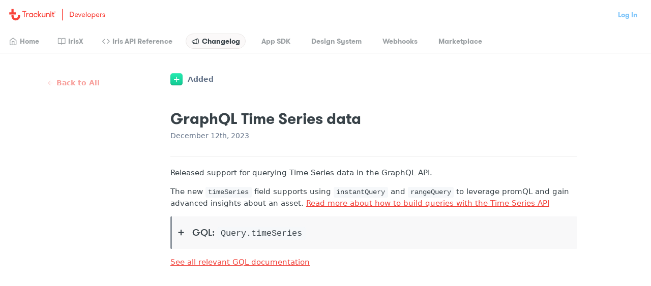

--- FILE ---
content_type: text/html; charset=utf-8
request_url: https://developers.trackunit.com/changelog/gql-timeseries
body_size: 30813
content:
<!DOCTYPE html><html lang="en" style="" data-color-mode="light" class="rdmdCallouts--useIconFont useReactApp  "><head><meta charset="utf-8"><meta name="readme-deploy" content="5.574.0"><meta name="readme-subdomain" content="trackunit-developers"><meta name="readme-repo" content="trackunit-developers-13129f1649ca"><meta name="readme-version" content="1.0"><title>GraphQL Time Series data</title><meta name="description" content="Released support for querying Time Series data in the GraphQL API.
The new timeSeries field supports using instantQuery and rangeQuery to leverage promQL and gain advanced insights about an asset.
Read more about how to build queries with the Time Series API
➕GQL: Query.timeSeries
See all relevant G…" data-rh="true"><meta property="og:title" content="GraphQL Time Series data" data-rh="true"><meta property="og:description" content="Released support for querying Time Series data in the GraphQL API.
The new timeSeries field supports using instantQuery and rangeQuery to leverage promQL and gain advanced insights about an asset.
Read more about how to build queries with the Time Series API
➕GQL: Query.timeSeries
See all relevant G…" data-rh="true"><meta property="og:site_name" content="Trackunit Developer Hub &amp; Iris API suite"><meta name="twitter:title" content="GraphQL Time Series data" data-rh="true"><meta name="twitter:description" content="Released support for querying Time Series data in the GraphQL API.
The new timeSeries field supports using instantQuery and rangeQuery to leverage promQL and gain advanced insights about an asset.
Read more about how to build queries with the Time Series API
➕GQL: Query.timeSeries
See all relevant G…" data-rh="true"><meta name="twitter:card" content="summary_large_image"><meta name="viewport" content="width=device-width, initial-scale=1.0"><meta property="og:image" content="https://cdn.readme.io/og-image/create?type=changelog&amp;title=GraphQL%20Time%20Series%20data&amp;projectTitle=Trackunit%20Developer%20Hub%20%26...&amp;description=Released%20support%20for%20querying%20Time%20Series%20data%20in%20the%20GraphQL%20API.%0AThe%20new%20timeSeries%20field%20supports%20using%20instantQuery%20and%20rangeQuery%20to%20leverage%20promQL%20and%20gain%20advanced%20insights%20about%20an%20asset.%0ARead%20more%20about%20how%20to%20build%20queries%20with%20the%20Time%20Series%20API%0A%E2%9E%95GQL%3A%20Query.timeSeries%0ASee%20all%20relevant%20G%E2%80%A6&amp;logoUrl=https%3A%2F%2Ffiles.readme.io%2F76e5abc-TU_developers_red_2.svg&amp;color=%23ffffff&amp;variant=light" data-rh="true"><meta name="twitter:image" content="https://cdn.readme.io/og-image/create?type=changelog&amp;title=GraphQL%20Time%20Series%20data&amp;projectTitle=Trackunit%20Developer%20Hub%20%26...&amp;description=Released%20support%20for%20querying%20Time%20Series%20data%20in%20the%20GraphQL%20API.%0AThe%20new%20timeSeries%20field%20supports%20using%20instantQuery%20and%20rangeQuery%20to%20leverage%20promQL%20and%20gain%20advanced%20insights%20about%20an%20asset.%0ARead%20more%20about%20how%20to%20build%20queries%20with%20the%20Time%20Series%20API%0A%E2%9E%95GQL%3A%20Query.timeSeries%0ASee%20all%20relevant%20G%E2%80%A6&amp;logoUrl=https%3A%2F%2Ffiles.readme.io%2F76e5abc-TU_developers_red_2.svg&amp;color=%23ffffff&amp;variant=light" data-rh="true"><meta property="og:image:width" content="1200"><meta property="og:image:height" content="630"><link id="favicon" rel="shortcut icon" href="https://files.readme.io/1f45592-7e46c96-favicon.ico" type="image/x-icon"><link rel="canonical" href="https://developers.trackunit.com/changelog/gql-timeseries"><script src="https://cdn.readme.io/public/js/unauthorized-redirect.js?1768577999714"></script><script src="https://cdn.readme.io/public/js/cash-dom.min.js?1768577999714"></script><link data-chunk="Footer" rel="preload" as="style" href="https://cdn.readme.io/public/hub/web/Footer.7ca87f1efe735da787ba.css">
<link data-chunk="RMDX" rel="preload" as="style" href="https://cdn.readme.io/public/hub/web/RMDX.9331f322bb5b573f9d25.css">
<link data-chunk="RMDX" rel="preload" as="style" href="https://cdn.readme.io/public/hub/web/8788.4045910b170ecef2a9d6.css">
<link data-chunk="Changelog" rel="preload" as="style" href="https://cdn.readme.io/public/hub/web/Changelog.c552ec4de23442110947.css">
<link data-chunk="Changelog" rel="preload" as="style" href="https://cdn.readme.io/public/hub/web/7852.08df44d1c3020a013f63.css">
<link data-chunk="SuperHubSearch" rel="preload" as="style" href="https://cdn.readme.io/public/hub/web/SuperHubSearch.6a1ff81afa1809036d22.css">
<link data-chunk="Header" rel="preload" as="style" href="https://cdn.readme.io/public/hub/web/Header.3f100d0818bd9a0d962e.css">
<link data-chunk="Containers-EndUserContainer" rel="preload" as="style" href="https://cdn.readme.io/public/hub/web/Containers-EndUserContainer.c474218e3da23db49451.css">
<link data-chunk="main" rel="preload" as="style" href="https://cdn.readme.io/public/hub/web/main.2f0b1fcb0624f09ee5e5.css">
<link data-chunk="main" rel="preload" as="style" href="https://cdn.readme.io/public/hub/web/ui-styles.59ec1c636bb8cee5a6ef.css">
<link data-chunk="main" rel="preload" as="script" href="https://cdn.readme.io/public/hub/web/main.c93d062026bd26342f47.js">
<link data-chunk="routes-SuperHub" rel="preload" as="script" href="https://cdn.readme.io/public/hub/web/routes-SuperHub.bcb9b19cff85a0447a37.js">
<link data-chunk="Containers-EndUserContainer" rel="preload" as="script" href="https://cdn.readme.io/public/hub/web/Containers-EndUserContainer.2d5ea78239ad5c63b1ce.js">
<link data-chunk="Header" rel="preload" as="script" href="https://cdn.readme.io/public/hub/web/Header.0d0ace64749467b13d58.js">
<link data-chunk="SuperHubSearch" rel="preload" as="script" href="https://cdn.readme.io/public/hub/web/3766.649eaa2b700c2449e689.js">
<link data-chunk="SuperHubSearch" rel="preload" as="script" href="https://cdn.readme.io/public/hub/web/6123.a2ef3290db790599acca.js">
<link data-chunk="SuperHubSearch" rel="preload" as="script" href="https://cdn.readme.io/public/hub/web/6146.f99bcbc8d654cc36d7c8.js">
<link data-chunk="SuperHubSearch" rel="preload" as="script" href="https://cdn.readme.io/public/hub/web/8836.dbe2a8b6a6809625282d.js">
<link data-chunk="SuperHubSearch" rel="preload" as="script" href="https://cdn.readme.io/public/hub/web/SuperHubSearch.01a8dfcf20a7f0fd5a06.js">
<link data-chunk="core-icons-search-svg" rel="preload" as="script" href="https://cdn.readme.io/public/hub/web/core-icons.0723410dcfd0b81e45dd.js">
<link data-chunk="Changelog" rel="preload" as="script" href="https://cdn.readme.io/public/hub/web/3781.e78b96a01630dde138be.js">
<link data-chunk="Changelog" rel="preload" as="script" href="https://cdn.readme.io/public/hub/web/6652.3900ee39f7cfe0a89511.js">
<link data-chunk="Changelog" rel="preload" as="script" href="https://cdn.readme.io/public/hub/web/4915.4968d598cb90893f0796.js">
<link data-chunk="Changelog" rel="preload" as="script" href="https://cdn.readme.io/public/hub/web/6349.d9da5fd0043c55243e87.js">
<link data-chunk="Changelog" rel="preload" as="script" href="https://cdn.readme.io/public/hub/web/8075.0be98a9a012c59b7ace8.js">
<link data-chunk="Changelog" rel="preload" as="script" href="https://cdn.readme.io/public/hub/web/7852.8a56ade23f35ceee8a47.js">
<link data-chunk="Changelog" rel="preload" as="script" href="https://cdn.readme.io/public/hub/web/5171.b1ecef31463b6a395934.js">
<link data-chunk="Changelog" rel="preload" as="script" href="https://cdn.readme.io/public/hub/web/Changelog.5b9fb5e0c3022cf3364a.js">
<link data-chunk="ConnectMetadata" rel="preload" as="script" href="https://cdn.readme.io/public/hub/web/ConnectMetadata.d3beced9628aca1e6cb7.js">
<link data-chunk="RMDX" rel="preload" as="script" href="https://cdn.readme.io/public/hub/web/8424.7ca51ba764db137ea058.js">
<link data-chunk="RMDX" rel="preload" as="script" href="https://cdn.readme.io/public/hub/web/6563.536d53a51a39205d3d9b.js">
<link data-chunk="RMDX" rel="preload" as="script" href="https://cdn.readme.io/public/hub/web/9947.08b2610863d170f1b6c7.js">
<link data-chunk="RMDX" rel="preload" as="script" href="https://cdn.readme.io/public/hub/web/5496.257552460969011bd54a.js">
<link data-chunk="RMDX" rel="preload" as="script" href="https://cdn.readme.io/public/hub/web/8788.a298145347768f6e8961.js">
<link data-chunk="RMDX" rel="preload" as="script" href="https://cdn.readme.io/public/hub/web/1165.43f3ae350454e5be0043.js">
<link data-chunk="RMDX" rel="preload" as="script" href="https://cdn.readme.io/public/hub/web/RMDX.bfc34a9da549bd5e1236.js">
<link data-chunk="Footer" rel="preload" as="script" href="https://cdn.readme.io/public/hub/web/Footer.9f1a3307d1d61765d9bb.js">
<link data-chunk="main" rel="stylesheet" href="https://cdn.readme.io/public/hub/web/ui-styles.59ec1c636bb8cee5a6ef.css">
<link data-chunk="main" rel="stylesheet" href="https://cdn.readme.io/public/hub/web/main.2f0b1fcb0624f09ee5e5.css">
<link data-chunk="Containers-EndUserContainer" rel="stylesheet" href="https://cdn.readme.io/public/hub/web/Containers-EndUserContainer.c474218e3da23db49451.css">
<link data-chunk="Header" rel="stylesheet" href="https://cdn.readme.io/public/hub/web/Header.3f100d0818bd9a0d962e.css">
<link data-chunk="SuperHubSearch" rel="stylesheet" href="https://cdn.readme.io/public/hub/web/SuperHubSearch.6a1ff81afa1809036d22.css">
<link data-chunk="Changelog" rel="stylesheet" href="https://cdn.readme.io/public/hub/web/7852.08df44d1c3020a013f63.css">
<link data-chunk="Changelog" rel="stylesheet" href="https://cdn.readme.io/public/hub/web/Changelog.c552ec4de23442110947.css">
<link data-chunk="RMDX" rel="stylesheet" href="https://cdn.readme.io/public/hub/web/8788.4045910b170ecef2a9d6.css">
<link data-chunk="RMDX" rel="stylesheet" href="https://cdn.readme.io/public/hub/web/RMDX.9331f322bb5b573f9d25.css">
<link data-chunk="Footer" rel="stylesheet" href="https://cdn.readme.io/public/hub/web/Footer.7ca87f1efe735da787ba.css"><!-- CUSTOM CSS--><style title="rm-custom-css">:root{--project-color-primary:#ffffff;--project-color-inverse:#222;--recipe-button-color:#f1423a;--recipe-button-color-hover:#b8150d;--recipe-button-color-active:#880f0a;--recipe-button-color-focus:rgba(241, 66, 58, 0.25);--recipe-button-color-disabled:#fff9f8}[id=enterprise] .ReadMeUI[is=AlgoliaSearch]{--project-color-primary:#ffffff;--project-color-inverse:#222}a{color:var(--color-link-primary,#f1423a)}a:hover{color:var(--color-link-primary-darken-5,#b8150d)}a.text-muted:hover{color:var(--color-link-primary,#f1423a)}.btn.btn-primary{background-color:#f1423a}.btn.btn-primary:hover{background-color:#b8150d}.theme-line #hub-landing-top h2{color:#f1423a}#hub-landing-top .btn:hover{color:#f1423a}.theme-line #hub-landing-top .btn:hover{color:#fff}.theme-solid header#hub-header #header-top{background-color:#fff}.theme-solid.header-gradient header#hub-header #header-top{background:linear-gradient(to bottom,#fff,#ded3d3)}.theme-solid.header-custom header#hub-header #header-top{background-image:url(undefined)}.theme-line header#hub-header #header-top{border-bottom-color:#fff}.theme-line header#hub-header #header-top .btn{background-color:#fff}header#hub-header #header-top #header-logo{width:260px;height:33px;margin-top:3px;background-image:url(https://files.readme.io/76e5abc-TU_developers_red_2.svg)}#hub-subheader-parent #hub-subheader .hub-subheader-breadcrumbs .dropdown-menu a:hover{background-color:#fff}#subheader-links a.active{color:#fff!important;box-shadow:inset 0 -2px 0 #fff}#subheader-links a:hover{color:#fff!important;box-shadow:inset 0 -2px 0 #fff;opacity:.7}.discussion .submit-vote.submit-vote-parent.voted a.submit-vote-button{background-color:#f1423a}section#hub-discuss .discussion a .discuss-body h4{color:#f1423a}section#hub-discuss .discussion a:hover .discuss-body h4{color:#b8150d}#hub-subheader-parent #hub-subheader.sticky-header.sticky{border-bottom-color:#f1423a}#hub-subheader-parent #hub-subheader.sticky-header.sticky .search-box{border-bottom-color:#f1423a}#hub-search-results h3 em{color:#f1423a}.main_background,.tag-item{background:#f1423a!important}.main_background:hover{background:#b8150d!important}.main_color{color:#fff!important}.border_bottom_main_color{border-bottom:2px solid #fff}.main_color_hover:hover{color:#fff!important}section#hub-discuss h1{color:#f1423a}#hub-reference .hub-api .api-definition .api-try-it-out.active{border-color:#f1423a;background-color:#f1423a}#hub-reference .hub-api .api-definition .api-try-it-out.active:hover{background-color:#b8150d;border-color:#b8150d}#hub-reference .hub-api .api-definition .api-try-it-out:hover{border-color:#f1423a;color:#f1423a}#hub-reference .hub-reference .logs .logs-empty .logs-login-button,#hub-reference .hub-reference .logs .logs-login .logs-login-button{background-color:var(--project-color-primary,#f1423a);border-color:var(--project-color-primary,#f1423a)}#hub-reference .hub-reference .logs .logs-empty .logs-login-button:hover,#hub-reference .hub-reference .logs .logs-login .logs-login-button:hover{background-color:#b8150d;border-color:#b8150d}#hub-reference .hub-reference .logs .logs-empty>svg>path,#hub-reference .hub-reference .logs .logs-login>svg>path{fill:#f1423a;fill:var(--project-color-primary,#f1423a)}#hub-reference .hub-reference .logs:last-child .logs-empty,#hub-reference .hub-reference .logs:last-child .logs-login{margin-bottom:35px}#hub-reference .hub-reference .hub-reference-section .hub-reference-left header .hub-reference-edit:hover{color:#f1423a}.main-color-accent{border-bottom:3px solid #fff;padding-bottom:8px}/*! BEGIN HUB_CUSTOM_STYLES */.userLoggedIn .rm-Header-bottom a:nth-child(3){display:none}.rm-Header-bottom span{padding-left:5px}.userLoggedIn .rm-Header-bottom a{display:inherit}@font-face{font-family:GT-Walsheim;src:url(https://trackunit.com/wp-content/uploads/2022/03/gt-walsheim-bold.woff);font-weight:700}@font-face{font-family:GT-Walsheim;src:url(https://trackunit.com/wp-content/uploads/2022/03/gt-walsheim-medium.woff);font-weight:500}@font-face{font-family:GT-Walsheim;src:url(https://trackunit.com/wp-content/uploads/2022/03/gt-walsheim-regular-1.woff);font-weight:400}h1{font-family:GT-Walsheim,sans-serif!important;font-weight:700!important;margin-top:3rem!important}h2{font-family:GT-Walsheim,sans-serif!important;font-weight:700!important;--margin-top:2.5rem!important}h3{font-family:GT-Walsheim,sans-serif!important;font-weight:500!important}.rm-Article h3:not(>blockquote){margin-top:1.75rem!important}h4{font-family:GT-Walsheim,sans-serif!important;font-weight:400!important;margin-top:1.5rem!important}.ThemeContext_light .rm-Header .rm-Header-top{--Header-border-width:0px}.Button:not([href='#content']){border-radius:100px!important;border-width:0!important;opacity:50%;transition:all 150ms!important;font-weight:800!important;margin-right:16px!important}.Button:not([href='#content']):hover{opacity:100%;background-color:#fff!important}.Button:not([href='#content']).active{opacity:100%;background-color:#fbf9f9!important;border-color:#ebe8e7!important;border-width:1px!important}.rm-Logo{--header-logo-height:28px;padding-top:8px!important;margin-left:.25rem!important}.Header-leftADQdGVqx1wqU{padding-top:8px!important;padding-bottom:8px!important;padding-left:8px!important}.Header-right21PC2XTT6aMg{padding-right:0!important}.rm-Sidebar-heading{font-weight:700!important;color:#374151!important;letter-spacing:.01em!important;text-transform:capitalize!important}.rm-Sidebar-link{font-weight:500!important;padding:.25rem .5rem .25rem 1rem!important}.rm-Sidebar-link:not(.active){background-color:#fff!important;color:#6b7280!important}.rm-Sidebar-link:not(.active):hover{color:#374151!important;background-color:#fff!important}.rm-Sidebar-link.active{background-color:transparent!important;font-weight:700!important}.rm-LandingPage{width:100%!important;height:100%!important;margin:unset!important;padding:unset!important}.rm-Container{max-width:unset!important}.rm-Guides .rm-Article{max-width:1175px!important;margin-left:auto;margin-right:auto}.Header-bottom2eLKOFXMEmh5 .Header-leftADQdGVqx1wqU>a>span{margin-left:unset!important;font-family:GT-Walsheim,sans-serif!important;font-weight:700!important}#content-head .col-xs-3{display:flex!important;align-items:end!important}.rm-Header-top-link{font-family:GT-Walsheim,sans-serif!important;font-weight:700!important}.rm-Sidebar{padding-left:.35rem!important}a.red{color:#f9423a!important}a.red:hover{color:#c51307!important;text-decoration:none}a.yellow{color:#f48825!important}a.yellow:hover{color:#e67300!important;text-decoration:none}a.blue{color:#5989a6!important}a.blue:hover{color:#37586c!important;text-decoration:none}.rm-Article{max-width:unset!important}.rm-basic-page .rm-Article{margin-left:auto!important;max-width:var(--hub-main-max-width)!important}.rm-basic-page .content-toc{margin-right:auto!important}.hidden{display:none!important}.logo_alimak_group{background-image:url(https://s22.q4cdn.com/859104801/files/design/alimak-logo.jpg)}.logo_atlas{background-image:url(https://www.atlascopcogroup.com/etc.clientlibs/settings/wcm/designs/accommons/design-system/clientlib-header/resources/logo.svg)}.logo_bell{background-image:url(https://www.bellequipment.com/Bell_ident.png)}.logo_bobcat{background-image:url(https://logosarchive.com/wp-content/uploads/2021/07/Bobcat-logo.svg)}.logo_bomag{background-image:url(https://upload.wikimedia.org/wikipedia/commons/thumb/8/87/BOMAG_201x_logo.svg/1200px-BOMAG_201x_logo.svg.png)}.logo_cat{background-image:url(https://www.cat.com/content/dam/catDotCom/global-selector-/Cat-logo.png)}.logo_cnhi{background-image:url(https://upload.wikimedia.org/wikipedia/commons/thumb/9/9e/CNH_Industrial.svg/822px-CNH_Industrial.svg.png?20160110095905)}.logo_doosan{background-image:url(https://upload.wikimedia.org/wikipedia/commons/thumb/f/f5/Doosan_logo.svg/336px-Doosan_logo.svg.png?20151015052249)}.logo_dynapac{background-image:url(https://files.readme.io/d46c16d-Dynapac_logo.png)}.logo_extreme{background-image:url(https://files.readme.io/904ead5-dosan.png)}.logo_gehl{background-image:url(https://cdn.worldvectorlogo.com/logos/gehl-1.svg)}.logo_genie{background-image:url(https://logovtor.com/wp-content/uploads/2020/02/genie-a-terex-brand-logo-vector.png)}.logo_haulotte{background-image:url(https://upload.wikimedia.org/wikipedia/commons/thumb/5/5e/Logo_Haulotte.svg/1600px-Logo_Haulotte.svg.png)}.logo_hitachi{background-image:url(https://upload.wikimedia.org/wikipedia/commons/thumb/4/4d/Hitachi_logo.svg/2880px-Hitachi_logo.svg.png)}.logo_hydrema{background-image:url(https://www.hydrema.com/Files/Templates/Designs/hydrema/images/hydrema-logo-black.svg)}.logo_hyundai{background-image:url(https://upload.wikimedia.org/wikipedia/commons/thumb/b/b2/Hyundai_logo_%28english%29.svg/2880px-Hyundai_logo_%28english%29.svg.png)}.logo_jcb{background-image:url(https://logos-download.com/wp-content/uploads/2016/04/JCB_logo_logotype_emblem_Excavators.png)}.logo_jlg{background-image:url(https://upload.wikimedia.org/wikipedia/commons/thumb/3/3d/JLG_Industries_logo.svg/376px-JLG_Industries_logo.svg.png)}.logo_john{background-image:url(https://upload.wikimedia.org/wikipedia/en/c/cf/John_Deere_logo.svg)}.logo_kobelco{background-image:url(https://upload.wikimedia.org/wikipedia/commons/6/6f/Kobelco_logo.svg)}.logo_komatsu{background-image:url(https://upload.wikimedia.org/wikipedia/commons/b/b7/Komatsu_company_logos.svg)}.logo_kubota{background-image:url(https://upload.wikimedia.org/wikipedia/commons/e/ed/Kubota_Logo.svg)}.logo_linkbelt{background-image:url(https://bejac.com/assets/img/logo-home-linkbelt2.png)}.logo_liebherr{background-image:url(https://upload.wikimedia.org/wikipedia/commons/6/66/Liebherr_logo.svg)}.logo_magni{background-image:url(https://www.magnith.com/wp-content/uploads/2022/06/magni-logo-vector.svg)}.logo_manitou{background-image:url(https://upload.wikimedia.org/wikipedia/commons/e/e1/Manitou_Group_Logo.svg)}.logo_manitowoc{background-image:url(https://files.readme.io/e818494-manitowoc.png)}.logo_mecalac{background-image:url(https://files.readme.io/209d240-Mecalac_logo.png)}.logo_mustang{background-image:url(https://www.manitou-group.com/wp-content/uploads/2019/03/logo-mustang-nb.svg)}.logo_niftylift{background-image:url(https://www.elavation.net/wp-content/uploads/2015/02/niftylift-primary-logo.jpg)}.logo_skyjack{background-image:url(https://www.skyjack.com/sites/default/files/SKYJACK-LOGO-MAIN_0.png)}.logo_snorkel{background-image:url(https://www.snorkellifts.com/sites/default/files/logo.png)}.logo_takeuchi{background-image:url(https://upload.wikimedia.org/wikipedia/commons/2/2e/Takeuchi_company_logo.svg)}.logo_terberg{background-image:url(https://upload.wikimedia.org/wikipedia/commons/8/89/Terberg_Machines.svg)}.logo_terramac{background-image:url(https://terramac.com/wp-content/uploads/2021/09/terramac_logo.svg)}.logo_verizon_telematics{background-image:url(https://s3.amazonaws.com/cms.ipressroom.com/354/files/20222/60f59db7b3aed30fb5e8ac35_2_Verizon_Connect_Logo/2_Verizon_Connect_Logo_a86c7062-b4d7-4c71-a08a-f4b56c99a4d9-prv.jpg)}.logo_volvo{background-image:url(https://upload.wikimedia.org/wikipedia/commons/c/cd/Volvo-Spread-Word-Mark-Black.svg)}.logo_wacker{background-image:url(https://cdn.worldvectorlogo.com/logos/wacker-neuson-2.svg)}.logo_wirtgen{background-image:url(https://www.wirtgen-group.com/media/dummies/logos/wirtgen.svg)}.logo_zeppelin{background-image:url(https://zeppelin-cat.dk/packages/pon_cat/themes/pon_cat/assets/images/logo-bordered.svg)}.logo_atlas{background-image:url(https://files.readme.io/0aa7174-atlas_logo.png)}/*! END HUB_CUSTOM_STYLES */</style><script type="text/javascript">
!function(){"use strict";!function(e,t){var r=e.amplitude||{_q:[],_iq:{}};if(r.invoked)e.console&&console.error&&console.error("Amplitude snippet has been loaded.");else{var n=function(e,t){e.prototype[t]=function(){return this._q.push({name:t,args:Array.prototype.slice.call(arguments,0)}),this}},s=function(e,t,r){return function(n){e._q.push({name:t,args:Array.prototype.slice.call(r,0),resolve:n})}},o=function(e,t,r){e._q.push({name:t,args:Array.prototype.slice.call(r,0)})},i=function(e,t,r){e[t]=function(){if(r)return{promise:new Promise(s(e,t,Array.prototype.slice.call(arguments)))};o(e,t,Array.prototype.slice.call(arguments))}},a=function(e){for(var t=0;t<g.length;t++)i(e,g[t],!1);for(var r=0;r<m.length;r++)i(e,m[r],!0)};r.invoked=!0;var c=t.createElement("script");c.type="text/javascript",c.integrity="sha384-7OMex1WYtzbDAdKl8HtBEJJB+8Yj6zAJRSeZhWCSQmjLGr4H2OBdrKtiw8HEhwgI",c.crossOrigin="anonymous",c.async=!0,c.src="https://cdn.amplitude.com/libs/analytics-browser-2.8.1-min.js.gz",c.onload=function(){e.amplitude.runQueuedFunctions||console.log("[Amplitude] Error: could not load SDK")};var u=t.getElementsByTagName("script")[0];u.parentNode.insertBefore(c,u);for(var l=function(){return this._q=[],this},p=["add","append","clearAll","prepend","set","setOnce","unset","preInsert","postInsert","remove","getUserProperties"],d=0;d<p.length;d++)n(l,p[d]);r.Identify=l;for(var f=function(){return this._q=[],this},v=["getEventProperties","setProductId","setQuantity","setPrice","setRevenue","setRevenueType","setEventProperties"],y=0;y<v.length;y++)n(f,v[y]);r.Revenue=f;var g=["getDeviceId","setDeviceId","getSessionId","setSessionId","getUserId","setUserId","setOptOut","setTransport","reset","extendSession"],m=["init","add","remove","track","logEvent","identify","groupIdentify","setGroup","revenue","flush"];a(r),r.createInstance=function(e){return r._iq[e]={_q:[]},a(r._iq[e]),r._iq[e]},e.amplitude=r}}(window,document)}();

amplitude.init("a15de61a45c3bd5f9b66ee13b145921a", {
  defaultTracking: true,
});
</script><meta name="loadedProject" content="trackunit-developers"><script>var storedColorMode = `light` === 'system' ? window.localStorage.getItem('color-scheme') : `light`
document.querySelector('[data-color-mode]').setAttribute('data-color-mode', storedColorMode)</script><script id="config" type="application/json" data-json="{&quot;algoliaIndex&quot;:&quot;readme_search_v2&quot;,&quot;amplitude&quot;:{&quot;apiKey&quot;:&quot;dc8065a65ef83d6ad23e37aaf014fc84&quot;,&quot;enabled&quot;:true},&quot;asset_url&quot;:&quot;https://cdn.readme.io&quot;,&quot;domain&quot;:&quot;readme.io&quot;,&quot;domainFull&quot;:&quot;https://dash.readme.com&quot;,&quot;encryptedLocalStorageKey&quot;:&quot;ekfls-2025-03-27&quot;,&quot;fullstory&quot;:{&quot;enabled&quot;:true,&quot;orgId&quot;:&quot;FSV9A&quot;},&quot;git&quot;:{&quot;sync&quot;:{&quot;bitbucket&quot;:{&quot;installationLink&quot;:&quot;https://developer.atlassian.com/console/install/310151e6-ca1a-4a44-9af6-1b523fea0561?signature=AYABeMn9vqFkrg%2F1DrJAQxSyVf4AAAADAAdhd3Mta21zAEthcm46YXdzOmttczp1cy13ZXN0LTI6NzA5NTg3ODM1MjQzOmtleS83MDVlZDY3MC1mNTdjLTQxYjUtOWY5Yi1lM2YyZGNjMTQ2ZTcAuAECAQB4IOp8r3eKNYw8z2v%2FEq3%2FfvrZguoGsXpNSaDveR%2FF%2Fo0BHUxIjSWx71zNK2RycuMYSgAAAH4wfAYJKoZIhvcNAQcGoG8wbQIBADBoBgkqhkiG9w0BBwEwHgYJYIZIAWUDBAEuMBEEDOJgARbqndU9YM%2FRdQIBEIA7unpCah%2BIu53NA72LkkCDhNHOv%2BgRD7agXAO3jXqw0%2FAcBOB0%2F5LmpzB5f6B1HpkmsAN2i2SbsFL30nkAB2F3cy1rbXMAS2Fybjphd3M6a21zOmV1LXdlc3QtMTo3MDk1ODc4MzUyNDM6a2V5LzQ2MzBjZTZiLTAwYzMtNGRlMi04NzdiLTYyN2UyMDYwZTVjYwC4AQICAHijmwVTMt6Oj3F%2B0%2B0cVrojrS8yZ9ktpdfDxqPMSIkvHAGT%[base64]%2BMHwGCSqGSIb3DQEHBqBvMG0CAQAwaAYJKoZIhvcNAQcBMB4GCWCGSAFlAwQBLjARBAzzWhThsIgJwrr%2FY2ECARCAOxoaW9pob21lweyAfrIm6Fw7gd8D%2B%2F8LHk4rl3jjULDM35%2FVPuqBrqKunYZSVCCGNGB3RqpQJr%2FasASiAgAAAAAMAAAQAAAAAAAAAAAAAAAAAEokowLKsF1tMABEq%2BKNyJP%2F%2F%2F%2F%2FAAAAAQAAAAAAAAAAAAAAAQAAADJLzRcp6MkqKR43PUjOiRxxbxXYhLc6vFXEutK3%2BQ71yuPq4dC8pAHruOVQpvVcUSe8dptV8c7wR8BTJjv%2F%2FNe8r0g%3D&amp;product=bitbucket&quot;}}},&quot;metrics&quot;:{&quot;billingCronEnabled&quot;:&quot;true&quot;,&quot;dashUrl&quot;:&quot;https://m.readme.io&quot;,&quot;defaultUrl&quot;:&quot;https://m.readme.io&quot;,&quot;exportMaxRetries&quot;:12,&quot;wsUrl&quot;:&quot;wss://m.readme.io&quot;},&quot;micro&quot;:{&quot;baseUrl&quot;:&quot;https://micro-beta.readme.com&quot;},&quot;proxyUrl&quot;:&quot;https://try.readme.io&quot;,&quot;readmeRecaptchaSiteKey&quot;:&quot;6LesVBYpAAAAAESOCHOyo2kF9SZXPVb54Nwf3i2x&quot;,&quot;releaseVersion&quot;:&quot;5.574.0&quot;,&quot;reservedWords&quot;:{&quot;tools&quot;:[&quot;execute-request&quot;,&quot;get-code-snippet&quot;,&quot;get-endpoint&quot;,&quot;get-request-body&quot;,&quot;get-response-schema&quot;,&quot;get-server-variables&quot;,&quot;list-endpoints&quot;,&quot;list-security-schemes&quot;,&quot;list-specs&quot;,&quot;search-specs&quot;,&quot;search&quot;,&quot;fetch&quot;]},&quot;sentry&quot;:{&quot;dsn&quot;:&quot;https://3bbe57a973254129bcb93e47dc0cc46f@o343074.ingest.sentry.io/2052166&quot;,&quot;enabled&quot;:true},&quot;shMigration&quot;:{&quot;promoVideo&quot;:&quot;&quot;,&quot;forceWaitlist&quot;:false,&quot;migrationPreview&quot;:false},&quot;sslBaseDomain&quot;:&quot;readmessl.com&quot;,&quot;sslGenerationService&quot;:&quot;ssl.readmessl.com&quot;,&quot;stripePk&quot;:&quot;pk_live_5103PML2qXbDukVh7GDAkQoR4NSuLqy8idd5xtdm9407XdPR6o3bo663C1ruEGhXJjpnb2YCpj8EU1UvQYanuCjtr00t1DRCf2a&quot;,&quot;superHub&quot;:{&quot;newProjectsEnabled&quot;:true},&quot;wootric&quot;:{&quot;accountToken&quot;:&quot;NPS-122b75a4&quot;,&quot;enabled&quot;:true}}"></script></head><body class="body-none theme-solid header-solid header-bg-size-auto header-bg-pos-tl header-overlay-triangles reference-layout-row lumosity-light no-sidebar"><div id="ssr-top"></div><div id="ssr-main"><div class="App ThemeContext ThemeContext_light ThemeContext_classic" style="--color-primary:#ffffff;--color-primary-inverse:#384248;--color-primary-alt:#ded3d3;--color-primary-darken-10:#e6e6e6;--color-primary-darken-20:#cccccc;--color-primary-alpha-25:rgba(255, 255, 255, 0.25);--color-link-primary:#f1423a;--color-link-primary-darken-5:#ef2b22;--color-link-primary-darken-10:#e71a10;--color-link-primary-darken-20:#b8150d;--color-link-primary-alpha-50:rgba(241, 66, 58, 0.5);--color-link-primary-alpha-25:rgba(241, 66, 58, 0.25);--color-link-background:rgba(241, 66, 58, 0.09);--color-link-text:#fff;--color-login-link:#018ef5;--color-login-link-text:#fff;--color-login-link-darken-10:#0171c2;--color-login-link-primary-alpha-50:rgba(1, 142, 245, 0.5)"><div class="SuperHub2RNxzk6HzHiJ"><div class="ContentWithOwlbotx4PaFDoA1KMz"><div class="ContentWithOwlbot-content2X1XexaN8Lf2"><header class="Header3zzata9F_ZPQ rm-Header_classic Header_collapsible3n0YXfOvb_Al rm-Header"><div class="rm-Header-top Header-topuTMpygDG4e1V Header-top_classic3g7Q6zoBy8zh"><div class="rm-Container rm-Container_flex"><div style="outline:none" tabindex="-1"><a href="#content" target="_self" class="Button Button_md rm-JumpTo Header-jumpTo3IWKQXmhSI5D Button_primary">Jump to Content</a></div><div class="rm-Header-left Header-leftADQdGVqx1wqU"><a class="rm-Logo Header-logo1Xy41PtkzbdG" href="/" target="_self"><img alt="Trackunit Developer Hub &amp; Iris API suite" class="rm-Logo-img Header-logo-img3YvV4lcGKkeb" src="https://files.readme.io/76e5abc-TU_developers_red_2.svg"/></a></div><div class="rm-Header-left Header-leftADQdGVqx1wqU Header-left_mobile1RG-X93lx6PF"><div><button aria-label="Toggle navigation menu" class="icon-menu menu3d6DYNDa3tk5" type="button"></button><div class=""><div class="Flyout95xhYIIoTKtc undefined rm-Flyout" data-testid="flyout"><div class="MobileFlyout1hHJpUd-nYkd"><a class="rm-MobileFlyout-item NavItem-item1gDDTqaXGhm1 NavItem-item_mobile1qG3gd-Mkck- " href="/" target="_self"><i class="icon-landing-page-2 NavItem-badge1qOxpfTiALoz rm-Header-bottom-link-icon"></i><span class="NavItem-textSlZuuL489uiw">Home</span></a><a class="rm-MobileFlyout-item NavItem-item1gDDTqaXGhm1 NavItem-item_mobile1qG3gd-Mkck- " href="/docs" target="_self"><i class="icon-guides NavItem-badge1qOxpfTiALoz rm-Header-bottom-link-icon"></i><span class="NavItem-textSlZuuL489uiw">IrisX</span></a><a class="rm-MobileFlyout-item NavItem-item1gDDTqaXGhm1 NavItem-item_mobile1qG3gd-Mkck- " href="/reference" target="_self"><i class="icon-references NavItem-badge1qOxpfTiALoz rm-Header-bottom-link-icon"></i><span class="NavItem-textSlZuuL489uiw">Iris API Reference</span></a><a aria-current="page" class="rm-MobileFlyout-item NavItem-item1gDDTqaXGhm1 NavItem-item_mobile1qG3gd-Mkck-  active" href="/changelog" target="_self"><i class="icon-changelog NavItem-badge1qOxpfTiALoz rm-Header-bottom-link-icon"></i><span class="NavItem-textSlZuuL489uiw">Changelog</span></a><a class="rm-MobileFlyout-item NavItem-item1gDDTqaXGhm1 NavItem-item_mobile1qG3gd-Mkck- " href="https://developers.trackunit.com/docs/overview" rel="noopener" target="_blank" to="https://developers.trackunit.com/docs/overview"><span class="NavItem-textSlZuuL489uiw">App SDK</span></a><a class="rm-MobileFlyout-item NavItem-item1gDDTqaXGhm1 NavItem-item_mobile1qG3gd-Mkck- " href="https://design.iris.trackunit.com/" rel="noopener" target="_blank" to="https://design.iris.trackunit.com/"><span class="NavItem-textSlZuuL489uiw">Design System</span></a><a class="rm-MobileFlyout-item NavItem-item1gDDTqaXGhm1 NavItem-item_mobile1qG3gd-Mkck- " href="https://developers.trackunit.com/docs/webhooks-overview" rel="noopener" target="_blank" to="https://developers.trackunit.com/docs/webhooks-overview"><span class="NavItem-textSlZuuL489uiw">Webhooks</span></a><a class="rm-MobileFlyout-item NavItem-item1gDDTqaXGhm1 NavItem-item_mobile1qG3gd-Mkck- " href="https://new.manager.trackunit.com/marketplace/" rel="noopener" target="_blank" to="https://new.manager.trackunit.com/marketplace/"><span class="NavItem-textSlZuuL489uiw">Marketplace</span></a><hr class="MobileFlyout-divider10xf7R2X1MeW"/><a class="rm-MobileFlyout-item NavItem-item1gDDTqaXGhm1 NavItem-item_mobile1qG3gd-Mkck- NavItem_dropdown-muted1xJVuczwGc74" href="/login?redirect_uri=/changelog/gql-timeseries" target="_self" to="/login?redirect_uri=/changelog/gql-timeseries">Log In</a><a class="MobileFlyout-logo3Lq1eTlk1K76 Header-logo1Xy41PtkzbdG rm-Logo" href="/" target="_self"><img alt="Trackunit Developer Hub &amp; Iris API suite" class="Header-logo-img3YvV4lcGKkeb rm-Logo-img" src="https://files.readme.io/76e5abc-TU_developers_red_2.svg"/></a></div></div></div></div><div class="Header-left-nav2xWPWMNHOGf_"><i aria-hidden="true" class="icon-changelog Header-left-nav-icon10glJKFwewOv"></i>Changelog</div></div><div class="rm-Header-right Header-right21PC2XTT6aMg"><span class="Header-right_desktop14ja01RUQ7HE"><a href="/login?redirect_uri=/changelog/gql-timeseries" target="_self" class="Button Button_md Header-link2tXYTgXq85zW NavItem2xSfFaVqfRjy NavItem_mdrYO3ChA2kYvP rm-Header-top-link rm-Header-top-link_login Button_primary_ghost Button_primary">Log In</a></span><div class="Header-searchtb6Foi0-D9Vx"><button aria-label="Search ⌘k" class="rm-SearchToggle" data-symbol="⌘"><div class="rm-SearchToggle-icon icon-search1"></div></button></div></div></div></div><div class="Header-bottom2eLKOFXMEmh5 Header-bottom_classic rm-Header-bottom"><div class="rm-Container rm-Container_flex"><nav aria-label="Primary navigation" class="Header-leftADQdGVqx1wqU Header-subnavnVH8URdkgvEl" role="navigation"><a class="Button Button_md rm-Header-link rm-Header-bottom-link Button_slate_text Header-bottom-link_mobile " href="/" target="_self"><i class="icon-landing-page-2 rm-Header-bottom-link-icon"></i><span>Home</span></a><a class="Button Button_md rm-Header-link rm-Header-bottom-link Button_slate_text Header-bottom-link_mobile " href="/docs" target="_self"><i class="icon-guides rm-Header-bottom-link-icon"></i><span>IrisX</span></a><a class="Button Button_md rm-Header-link rm-Header-bottom-link Button_slate_text Header-bottom-link_mobile " href="/reference" target="_self"><i class="icon-references rm-Header-bottom-link-icon"></i><span>Iris API Reference</span></a><a aria-current="page" class="Button Button_md rm-Header-link rm-Header-bottom-link Button_slate_text Header-bottom-link_mobile  active" href="/changelog" target="_self"><i class="icon-changelog rm-Header-bottom-link-icon"></i><span>Changelog</span></a><a class="Button Button_md rm-Header-link rm-Header-bottom-link Button_slate_text Header-bottom-link_mobile " href="https://developers.trackunit.com/docs/overview" target="_self" to="https://developers.trackunit.com/docs/overview"><span>App SDK</span></a><a class="Button Button_md rm-Header-link rm-Header-bottom-link Button_slate_text Header-bottom-link_mobile " href="https://design.iris.trackunit.com/" target="_self" to="https://design.iris.trackunit.com/"><span>Design System</span></a><a class="Button Button_md rm-Header-link rm-Header-bottom-link Button_slate_text Header-bottom-link_mobile " href="https://developers.trackunit.com/docs/webhooks-overview" target="_self" to="https://developers.trackunit.com/docs/webhooks-overview"><span>Webhooks</span></a><a class="Button Button_md rm-Header-link rm-Header-bottom-link Button_slate_text Header-bottom-link_mobile " href="https://new.manager.trackunit.com/marketplace/" target="_self" to="https://new.manager.trackunit.com/marketplace/"><span>Marketplace</span></a><div class="Header-subnav-tabyNLkcOA6xAra" style="transform:translateX(0px);width:0"></div></nav></div></div><div class="hub-search-results--reactApp " id="hub-search-results"><div class="hub-container"><div class="modal-backdrop show-modal rm-SearchModal" role="button" tabindex="0"><div aria-label="Search Dialog" class="SuperHubSearchI_obvfvvQi4g" id="AppSearch" role="tabpanel" tabindex="0"><div data-focus-guard="true" tabindex="-1" style="width:1px;height:0px;padding:0;overflow:hidden;position:fixed;top:1px;left:1px"></div><div data-focus-lock-disabled="disabled" class="SuperHubSearch-container2BhYey2XE-Ij"><div class="SuperHubSearch-col1km8vLFgOaYj"><div class="SearchBoxnZBxftziZGcz"><input aria-label="Search" autoCapitalize="off" autoComplete="off" autoCorrect="off" spellcheck="false" tabindex="0" aria-required="false" class="Input Input_md SearchBox-inputR4jffU8l10iF" type="search" value=""/></div><div class="SearchTabs3rNhUK3HjrRJ"><div class="Tabs Tabs-list" role="tablist"><div aria-label="All" aria-selected="true" class="SearchTabs-tab1TrpmhQv840T Tabs-listItem Tabs-listItem_active" role="tab" tabindex="1"><span class="SearchTabs-tab1TrpmhQv840T"><span class="IconWrapper Icon-wrapper2z2wVIeGsiUy"><svg fill="none" viewBox="0 0 24 24" class="Icon Icon3_D2ysxFZ_ll Icon-svg2Lm7f6G9Ly5a icon" data-name="search" role="img" style="--icon-color:inherit;--icon-size:inherit;--icon-stroke-width:2px"><path stroke="currentColor" stroke-linecap="round" stroke-linejoin="round" d="M11 19a8 8 0 1 0 0-16 8 8 0 0 0 0 16ZM21 21l-4.35-4.35" class="icon-stroke-width"></path></svg></span>All</span></div><div aria-label="Pages" aria-selected="false" class="SearchTabs-tab1TrpmhQv840T Tabs-listItem" role="tab" tabindex="1"><span class="SearchTabs-tab1TrpmhQv840T"><span class="IconWrapper Icon-wrapper2z2wVIeGsiUy"><svg fill="none" viewBox="0 0 24 24" class="Icon Icon3_D2ysxFZ_ll Icon-svg2Lm7f6G9Ly5a icon" data-name="custom-pages" role="img" style="--icon-color:inherit;--icon-size:inherit;--icon-stroke-width:2px"><path stroke="currentColor" stroke-linecap="round" stroke-linejoin="round" d="M13 2H6a2 2 0 0 0-2 2v16a2 2 0 0 0 2 2h12a2 2 0 0 0 2-2V9l-7-7Z" class="icon-stroke-width"></path><path stroke="currentColor" stroke-linecap="round" stroke-linejoin="round" d="M13 2v7h7M12 11.333V12M12 18v.667M9.407 12.407l.473.473M14.12 17.12l.473.473M8.333 15H9M15 15h.667M9.407 17.593l.473-.473M14.12 12.88l.473-.473" class="icon-stroke-width"></path></svg></span>Pages</span></div></div></div><div class="rm-SearchModal-empty SearchResults35_kFOb1zvxX SearchResults_emptyiWzyXErtNcQJ"><span class="IconWrapper Icon-wrapper2z2wVIeGsiUy"><svg fill="none" viewBox="0 0 24 24" class="Icon Icon3_D2ysxFZ_ll Icon-svg2Lm7f6G9Ly5a rm-SearchModal-empty-icon icon icon-search" data-name="search" role="img" style="--icon-color:inherit;--icon-size:var(--icon-md);--icon-stroke-width:2px"><path stroke="currentColor" stroke-linecap="round" stroke-linejoin="round" d="M11 19a8 8 0 1 0 0-16 8 8 0 0 0 0 16ZM21 21l-4.35-4.35" class="icon-stroke-width"></path></svg></span><h6 class="Title Title6 rm-SearchModal-empty-text">Start typing to search…</h6></div></div></div><div data-focus-guard="true" tabindex="-1" style="width:1px;height:0px;padding:0;overflow:hidden;position:fixed;top:1px;left:1px"></div></div></div></div></div></header><main class="rm-Changelog" id="content"><div class="rm-Container rm-ContainerNarrow"><article class="ChangelogPage2ByKk2Tbv2Rx ChangelogPage_listtQrcObF5m4bD rm-Changelog-post" id="graphql-time-series-data"><div align="center" class="Flex Flex_row ChangelogPage_back3w-yJ7dzamGo" justify="end" style="--flex-gap:var(--md)"><a class="Button Button_sm Button_text ChangelogPost_backVFYixWm1Jvy7" href="/changelog"><span class="icon-arrow-left2 ChangelogPost_back-icon2yl4BUUuRf8A"></span>Back to All</a></div><div class="ChangelogPost23xgeRV24eRI ChangelogPage_list-post"><div class="ChangelogPost_type3zy0pEnTTcp3"><span class="icon-plus1 ChangelogIcon_added2Sa8SBPBXjDI ChangelogIcon2zdfPlyQk12m"></span>Added</div><header class="ChangelogPost_headerBlf9hJApZlyc"><h1 class="ChangelogPost_title3ME_vWC95yTD">GraphQL Time Series data</h1><div class="DateLine ChangelogPost_date39xQGaRNf7jP"> <!-- -->December 12th, 2023<!-- --> </div></header><section class="ChangelogPost_textdx2lvBFg0xLI"><div class="rm-Markdown markdown-body"><style>/*! tailwindcss v4.1.17 | MIT License | https://tailwindcss.com */
@layer theme, base, components, utilities;
@layer utilities;
</style><p>Released support for querying Time Series data in the GraphQL API.</p>
<p>The new <code class="rdmd-code lang- theme-undefined" data-lang="">timeSeries</code> field supports using <code class="rdmd-code lang- theme-undefined" data-lang="">instantQuery</code> and <code class="rdmd-code lang- theme-undefined" data-lang="">rangeQuery</code> to leverage promQL and gain advanced insights about an asset.
<a href="https://developers.trackunit.com/reference/time-series-usage">Read more about how to build queries with the Time Series API</a></p>
<blockquote class="callout callout_default" theme="➕"><span class="callout-icon">➕</span><h3 class="heading heading-3 header-scroll"><div class="heading-anchor anchor waypoint" id="gql-querytimeseries"></div><div class="heading-text">GQL: <code class="rdmd-code lang- theme-undefined" data-lang="">Query.timeSeries</code></div><a aria-label="Skip link to GQL: ,[object Object]" class="heading-anchor-icon fa fa-regular fa-anchor" href="#gql-querytimeseries"></a></h3></blockquote>
<p><a href="https://developers.trackunit.com/reference/graphql-api-introduction">See all relevant GQL documentation</a></p></div></section></div></article></div></main><footer aria-label="Status banner" class="Footer2U8XAPoGhlgO AppFooter rm-Banners"></footer><div class="ModalWrapper" id="ChatGPT-modal"></div></div></div></div><div class="ModalWrapper" id="tutorialmodal-root"></div></div></div><div class="ng-non-bindable"><script id="ssr-props" type="application/json">{"sidebars":{},"apiBaseUrl":"/","baseUrl":"/","search":{"appId":"T28YKFATPY","searchApiKey":"[base64]","indexName":"readme_search_v2","projectsMeta":[{"modules":{"landing":true,"docs":true,"examples":true,"reference":true,"graphql":false,"changelog":true,"discuss":false,"suggested_edits":false,"logs":false,"custompages":true,"tutorials":false},"id":"61fcd5bc281abf01d0c72244","name":"Trackunit Developer Hub & Iris API suite","subdomain":"trackunit-developers","subpath":"","nav_names":{"docs":"IrisX","reference":"Iris API Reference","changelog":"","discuss":"","tutorials":"","recipes":""}}],"urlManagerOpts":{"lang":"en","parent":{"childrenProjects":[]},"project":{"subdomain":"trackunit-developers"},"version":"1.0"}},"document":{"author":{"id":"5af39863989da435b05d284d","name":"ReadMe API"},"content":{"body":null},"created_at":"2023-12-12T08:09:04.689Z","metadata":{"description":null,"image":{"uri":null,"url":null},"keywords":null,"title":null},"privacy":{"view":"public"},"slug":"gql-timeseries","title":"GraphQL Time Series data","i18n":{"lang":"en"},"type":"added","links":{"project":"/projects/me"},"updated_at":"2025-11-13T12:10:45.079Z","uri":"/changelogs/657815206475790056250828"},"meta":{"baseUrl":"/","description":"Released support for querying Time Series data in the GraphQL API.\nThe new timeSeries field supports using instantQuery and rangeQuery to leverage promQL and gain advanced insights about an asset.\nRead more about how to build queries with the Time Series API\n➕GQL: Query.timeSeries\nSee all relevant G…","hidden":false,"image":[],"metaTitle":"GraphQL Time Series data","slug":"gql-timeseries","title":"GraphQL Time Series data","type":"changelog"},"sidebar":[],"rdmd":{"dehydrated":{"toc":"","body":"\u003cstyle>/*! tailwindcss v4.1.17 | MIT License | https://tailwindcss.com */\n@layer theme, base, components, utilities;\n@layer utilities;\n\u003c/style>\u003cp>Released support for querying Time Series data in the GraphQL API.\u003c/p>\n\u003cp>The new \u003ccode class=\"rdmd-code lang- theme-undefined\" data-lang=\"\">timeSeries\u003c/code> field supports using \u003ccode class=\"rdmd-code lang- theme-undefined\" data-lang=\"\">instantQuery\u003c/code> and \u003ccode class=\"rdmd-code lang- theme-undefined\" data-lang=\"\">rangeQuery\u003c/code> to leverage promQL and gain advanced insights about an asset.\n\u003ca href=\"https://developers.trackunit.com/reference/time-series-usage\">Read more about how to build queries with the Time Series API\u003c/a>\u003c/p>\n\u003cblockquote class=\"callout callout_default\" theme=\"➕\">\u003cspan class=\"callout-icon\">➕\u003c/span>\u003ch3 class=\"heading heading-3 header-scroll\">\u003cdiv class=\"heading-anchor anchor waypoint\" id=\"gql-querytimeseries\">\u003c/div>\u003cdiv class=\"heading-text\">GQL: \u003ccode class=\"rdmd-code lang- theme-undefined\" data-lang=\"\">Query.timeSeries\u003c/code>\u003c/div>\u003ca aria-label=\"Skip link to GQL: ,[object Object]\" class=\"heading-anchor-icon fa fa-regular fa-anchor\" href=\"#gql-querytimeseries\">\u003c/a>\u003c/h3>\u003c/blockquote>\n\u003cp>\u003ca href=\"https://developers.trackunit.com/reference/graphql-api-introduction\">See all relevant GQL documentation\u003c/a>\u003c/p>","css":"/*! tailwindcss v4.1.17 | MIT License | https://tailwindcss.com */\n@layer theme, base, components, utilities;\n@layer utilities;\n"},"opts":{"alwaysThrow":false,"compatibilityMode":false,"copyButtons":true,"correctnewlines":false,"markdownOptions":{"fences":true,"commonmark":true,"gfm":true,"ruleSpaces":false,"listItemIndent":"1","spacedTable":true,"paddedTable":true},"lazyImages":true,"normalize":true,"safeMode":false,"settings":{"position":false},"theme":"light","opts":{"resourceID":"/changelogs/657815206475790056250828","resourceType":"changelog"},"components":{},"baseUrl":"/","terms":[{"_id":"61fcd5bc281abf01d0c72245","term":"parliament","definition":"Owls are generally solitary, but when seen together the group is called a 'parliament'!"}],"variables":{"user":{},"defaults":[{"source":"security","type":"apiKey","_id":"686be83ae4d3380030ce6604","name":"Authorization","apiSetting":"680143f4d89fc8005c634539"},{"apiSetting":"628c96a84164f50225dd1f13","name":"authorizationBearer","scheme":"bearer","source":"security","type":"http","_id":"68c1459756ac8a73aed7975e"},{"file":"databricks-postgrest.json","name":"bearerAuth","source":"security","type":"http","_id":"692d96f8f532e1e26c5a0054"}]}}},"aiConfig":{"enabled":false,"settings":{"errors":null,"styleguide":null,"warnings":null}},"config":{"algoliaIndex":"readme_search_v2","amplitude":{"apiKey":"dc8065a65ef83d6ad23e37aaf014fc84","enabled":true},"asset_url":"https://cdn.readme.io","domain":"readme.io","domainFull":"https://dash.readme.com","encryptedLocalStorageKey":"ekfls-2025-03-27","fullstory":{"enabled":true,"orgId":"FSV9A"},"git":{"sync":{"bitbucket":{"installationLink":"https://developer.atlassian.com/console/install/310151e6-ca1a-4a44-9af6-1b523fea0561?signature=AYABeMn9vqFkrg%2F1DrJAQxSyVf4AAAADAAdhd3Mta21zAEthcm46YXdzOmttczp1cy13ZXN0LTI6NzA5NTg3ODM1MjQzOmtleS83MDVlZDY3MC1mNTdjLTQxYjUtOWY5Yi1lM2YyZGNjMTQ2ZTcAuAECAQB4IOp8r3eKNYw8z2v%2FEq3%2FfvrZguoGsXpNSaDveR%2FF%2Fo0BHUxIjSWx71zNK2RycuMYSgAAAH4wfAYJKoZIhvcNAQcGoG8wbQIBADBoBgkqhkiG9w0BBwEwHgYJYIZIAWUDBAEuMBEEDOJgARbqndU9YM%2FRdQIBEIA7unpCah%2BIu53NA72LkkCDhNHOv%2BgRD7agXAO3jXqw0%2FAcBOB0%2F5LmpzB5f6B1HpkmsAN2i2SbsFL30nkAB2F3cy1rbXMAS2Fybjphd3M6a21zOmV1LXdlc3QtMTo3MDk1ODc4MzUyNDM6a2V5LzQ2MzBjZTZiLTAwYzMtNGRlMi04NzdiLTYyN2UyMDYwZTVjYwC4AQICAHijmwVTMt6Oj3F%2B0%2B0cVrojrS8yZ9ktpdfDxqPMSIkvHAGT%[base64]%2BMHwGCSqGSIb3DQEHBqBvMG0CAQAwaAYJKoZIhvcNAQcBMB4GCWCGSAFlAwQBLjARBAzzWhThsIgJwrr%2FY2ECARCAOxoaW9pob21lweyAfrIm6Fw7gd8D%2B%2F8LHk4rl3jjULDM35%2FVPuqBrqKunYZSVCCGNGB3RqpQJr%2FasASiAgAAAAAMAAAQAAAAAAAAAAAAAAAAAEokowLKsF1tMABEq%2BKNyJP%2F%2F%2F%2F%2FAAAAAQAAAAAAAAAAAAAAAQAAADJLzRcp6MkqKR43PUjOiRxxbxXYhLc6vFXEutK3%2BQ71yuPq4dC8pAHruOVQpvVcUSe8dptV8c7wR8BTJjv%2F%2FNe8r0g%3D&product=bitbucket"}}},"metrics":{"billingCronEnabled":"true","dashUrl":"https://m.readme.io","defaultUrl":"https://m.readme.io","exportMaxRetries":12,"wsUrl":"wss://m.readme.io"},"micro":{"baseUrl":"https://micro-beta.readme.com"},"proxyUrl":"https://try.readme.io","readmeRecaptchaSiteKey":"6LesVBYpAAAAAESOCHOyo2kF9SZXPVb54Nwf3i2x","releaseVersion":"5.574.0","reservedWords":{"tools":["execute-request","get-code-snippet","get-endpoint","get-request-body","get-response-schema","get-server-variables","list-endpoints","list-security-schemes","list-specs","search-specs","search","fetch"]},"sentry":{"dsn":"https://3bbe57a973254129bcb93e47dc0cc46f@o343074.ingest.sentry.io/2052166","enabled":true},"shMigration":{"promoVideo":"","forceWaitlist":false,"migrationPreview":false},"sslBaseDomain":"readmessl.com","sslGenerationService":"ssl.readmessl.com","stripePk":"pk_live_5103PML2qXbDukVh7GDAkQoR4NSuLqy8idd5xtdm9407XdPR6o3bo663C1ruEGhXJjpnb2YCpj8EU1UvQYanuCjtr00t1DRCf2a","superHub":{"newProjectsEnabled":true},"wootric":{"accountToken":"NPS-122b75a4","enabled":true}},"context":{"labs":{},"user":{"isAuthenticated":false},"terms":[{"_id":"61fcd5bc281abf01d0c72245","term":"parliament","definition":"Owls are generally solitary, but when seen together the group is called a 'parliament'!"}],"variables":{"user":{},"defaults":[{"source":"security","type":"apiKey","_id":"686be83ae4d3380030ce6604","name":"Authorization","apiSetting":"680143f4d89fc8005c634539"},{"apiSetting":"628c96a84164f50225dd1f13","name":"authorizationBearer","scheme":"bearer","source":"security","type":"http","_id":"68c1459756ac8a73aed7975e"},{"file":"databricks-postgrest.json","name":"bearerAuth","source":"security","type":"http","_id":"692d96f8f532e1e26c5a0054"}]},"project":{"_id":"61fcd5bc281abf01d0c72244","accessRules":{"branch_merge":{"admin":true,"editor":false},"branch_approve":{"admin":true,"editor":false}},"ai":{"chat":{"knowledge":{"custom_knowledge":null,"use_project_knowledge":false},"models":[]}},"appearance":{"rdmd":{"callouts":{"useIconFont":true},"theme":{"background":"","border":"","markdownEdge":"","markdownFont":"","markdownFontSize":"","markdownLineHeight":"","markdownRadius":"","markdownText":"","markdownTitle":"","markdownTitleFont":"","mdCodeBackground":"","mdCodeFont":"","mdCodeRadius":"","mdCodeTabs":"","mdCodeText":"","tableEdges":"","tableHead":"","tableHeadText":"","tableRow":"","tableStripe":"","tableText":"","text":"","title":""}},"main_body":{"type":"links"},"colors":{"highlight":"","main":"#ffffff","main_alt":"","header_text":"","body_highlight":"#f1423a","custom_login_link_color":""},"typography":{"headline":"Open+Sans:400:sans-serif","body":"Open+Sans:400:sans-serif","typekit":false,"tk_key":"","tk_headline":"","tk_body":""},"header":{"style":"solid","img":[],"img_size":"auto","img_pos":"tl","linkStyle":"buttons"},"body":{"style":"none"},"global_landing_page":{"html":"","redirect":""},"referenceSimpleMode":true,"referenceLayout":"row","link_logo_to_url":false,"theme":"solid","overlay":"triangles","landing":true,"sticky":false,"hide_logo":true,"childrenAsPills":false,"subheaderStyle":"links","splitReferenceDocs":false,"showMetricsInReference":false,"logo":["https://files.readme.io/76e5abc-TU_developers_red_2.svg","76e5abc-TU_developers_red_2.svg",300,38,"#000000","6670316dbed4e40059d34329"],"logo_white":["https://files.readme.io/fef5215-white-logo.png","white-logo.png",323,80,"#ffffff"],"logo_white_use":false,"favicon":["https://files.readme.io/1f45592-7e46c96-favicon.ico","7e46c96-favicon.ico",48,48,"#f84235"],"stylesheet":"","stylesheet_hub2":".userLoggedIn .rm-Header-bottom a:nth-child(3){\n  display: none;\n}\n\n\n.rm-Header-bottom span{\n  padding-left: 5px;\n}\n\n.userLoggedIn .rm-Header-bottom a{\n  display: inherit;\n}\n\n@font-face {\n  font-family: GT-Walsheim;\n  src: url(https://trackunit.com/wp-content/uploads/2022/03/gt-walsheim-bold.woff);\n  font-weight: 700;\n}\n\n@font-face {\n  font-family: GT-Walsheim;\n  src: url(https://trackunit.com/wp-content/uploads/2022/03/gt-walsheim-medium.woff);\n  font-weight: 500;\n}\n\n@font-face {\n  font-family: GT-Walsheim;\n  src: url(https://trackunit.com/wp-content/uploads/2022/03/gt-walsheim-regular-1.woff);\n  font-weight: 400;\n}\n\nh1{\n  font-family: 'GT-Walsheim', sans-serif !important;\n  font-weight: 700 !important;\n  margin-top: 3rem !important;\n}\n\nh2{\n  font-family: 'GT-Walsheim', sans-serif !important;\n  font-weight: 700 !important;\n  --margin-top: 2.5rem !important;\n}\n\nh3{\n  font-family: 'GT-Walsheim', sans-serif !important;\n  font-weight: 500 !important;\n}\n\n.rm-Article h3:not(>blockquote){\n  margin-top: 1.75rem !important;\n}\n\nh4{\n  font-family: 'GT-Walsheim', sans-serif !important;\n  font-weight: 400 !important;\n  margin-top: 1.5rem !important;\n}\n\n\n.ThemeContext_light .rm-Header .rm-Header-top {\n    --Header-border-width: 0px;\n\n}\n\n.Button:not([href='#content']) {\n\tborder-radius: 100px !important;\n  border-width: 0px !important;\n  opacity: 50%;\n  transition: all 150ms !important;\n  font-weight: 800 !important;\n  margin-right: 16px !important;\n}\n\n.Button:not([href='#content']):hover{\n\topacity: 100%;\n  background-color: #fff !important;\n}\n\n.Button:not([href='#content']).active{\n\topacity: 100%;\n  background-color: #FBF9F9 !important;\n  border-color: #EBE8E7 !important;\n  border-width: 1px !important;\n}\n\n.rm-Logo{\n\t--header-logo-height: 28px;\n  padding-top: 8px !important;\n  margin-left: 0.25rem !important;\n}\n\n.Header-leftADQdGVqx1wqU{\n\tpadding-top: 8px !important;\n  padding-bottom: 8px !important;\n  padding-left: 8px !important;\n}\n\n.Header-right21PC2XTT6aMg{\n\tpadding-right: 0px !important;\n}\n\n.rm-Sidebar-heading {\n\tfont-weight:700 !important;\n  color: #374151 !important;\n  letter-spacing: .01em !important;\n  text-transform: capitalize !important;\n}\n\n.rm-Sidebar-link{\n  font-weight: 500 !important;\n  padding: 0.25rem 0.5rem 0.25rem 1rem !important;\n}\n\n.rm-Sidebar-link:not(.active){\n\tbackground-color: #fff !important;\n  color: #6B7280 !important;\n}\n\n.rm-Sidebar-link:not(.active):hover{\n  color: #374151 !important;\n  background-color: #fff !important;\n}\n\n.rm-Sidebar-link.active{\n  background-color: transparent !important;\n  font-weight: 700 !important;\n}\n\n.rm-LandingPage{\n  width: 100% !important;\n  height: 100% !important;\n  margin: unset !important;\n  padding: unset !important;\n  \n}\n\n.rm-Container{\n  max-width: unset !important;\n}\n\n.rm-Guides .rm-Article {\n  max-width: 1175px !important;\n  margin-left: auto;\n  margin-right: auto;\n}\n\n.Header-bottom2eLKOFXMEmh5 .Header-leftADQdGVqx1wqU>a>span {\n  margin-left: unset !important;\n  font-family: 'GT-Walsheim', sans-serif !important;\n  font-weight: 700 !important;\n}\n\n#content-head .col-xs-3{\n  display: flex !important;\n  align-items: end !important;\n}\n\n.rm-Header-top-link{\n  font-family: 'GT-Walsheim', sans-serif !important;\n  font-weight: 700 !important;\n}\n\n.rm-Sidebar{\n  padding-left: 0.35rem !important;\n}\n\na.red {\n  color: #F9423A !important;\n}\n\na.red:hover {\n  color: #C51307 !important;\n  text-decoration: none;\n}\n\na.yellow {\n  color: #f48825 !important;\n}\n\na.yellow:hover {\n  color: #E67300 !important;\n  text-decoration: none;\n}\n\na.blue {\n  color: #5989A6 !important;\n}\n\na.blue:hover {\n  color: #37586C !important;\n  text-decoration: none;\n}\n\n.rm-Article {\n  max-width: unset !important;\n}\n\n.rm-basic-page .rm-Article{\n  margin-left: auto !important;\n  max-width: var(--hub-main-max-width) !important;\n}\n\n.rm-basic-page .content-toc{\n  margin-right: auto !important;\n}\n\n.hidden {\n    display: none !important;\n  }\n\n\t.logo_alimak_group {\n    background-image:url(https://s22.q4cdn.com/859104801/files/design/alimak-logo.jpg);\n  }\n\n  .logo_atlas {\n    background-image:url(https://www.atlascopcogroup.com/etc.clientlibs/settings/wcm/designs/accommons/design-system/clientlib-header/resources/logo.svg);\n  }\n\n  .logo_bell {\n    background-image:url(https://www.bellequipment.com/Bell_ident.png);\n  }\n\n  .logo_bobcat {\n    background-image:url(https://logosarchive.com/wp-content/uploads/2021/07/Bobcat-logo.svg);\n  }\n\n  .logo_bomag {\n    background-image:url(https://upload.wikimedia.org/wikipedia/commons/thumb/8/87/BOMAG_201x_logo.svg/1200px-BOMAG_201x_logo.svg.png);\n  }\n\n  .logo_cat {\n    background-image:url(https://www.cat.com/content/dam/catDotCom/global-selector-/Cat-logo.png);\n  }\n\n  .logo_cnhi {\n    background-image:url(https://upload.wikimedia.org/wikipedia/commons/thumb/9/9e/CNH_Industrial.svg/822px-CNH_Industrial.svg.png?20160110095905);\n  }\n\n  .logo_doosan {\n    background-image:url(https://upload.wikimedia.org/wikipedia/commons/thumb/f/f5/Doosan_logo.svg/336px-Doosan_logo.svg.png?20151015052249);\n  }\n\n  .logo_dynapac {\n    background-image:url(https://files.readme.io/d46c16d-Dynapac_logo.png);\n  }\n\n  .logo_extreme {\n    background-image:url(https://files.readme.io/904ead5-dosan.png);\n  }\n\n  .logo_gehl {\n    background-image:url(https://cdn.worldvectorlogo.com/logos/gehl-1.svg);\n  }\n\n  .logo_genie {\n    background-image:url(https://logovtor.com/wp-content/uploads/2020/02/genie-a-terex-brand-logo-vector.png);\n  }\n\n  .logo_haulotte {\n    background-image:url(https://upload.wikimedia.org/wikipedia/commons/thumb/5/5e/Logo_Haulotte.svg/1600px-Logo_Haulotte.svg.png);\n  }\n\n  .logo_hitachi {\n    background-image:url(https://upload.wikimedia.org/wikipedia/commons/thumb/4/4d/Hitachi_logo.svg/2880px-Hitachi_logo.svg.png);\n  }\n\n  .logo_hydrema {\n    background-image:url(https://www.hydrema.com/Files/Templates/Designs/hydrema/images/hydrema-logo-black.svg);\n  }\n\n  .logo_hyundai {\n    background-image:url(https://upload.wikimedia.org/wikipedia/commons/thumb/b/b2/Hyundai_logo_%28english%29.svg/2880px-Hyundai_logo_%28english%29.svg.png);\n  }\n\n   .logo_jcb {\n\tbackground-image:url(https://logos-download.com/wp-content/uploads/2016/04/JCB_logo_logotype_emblem_Excavators.png);\n  }\n\n   .logo_jlg {\n\tbackground-image:url(https://upload.wikimedia.org/wikipedia/commons/thumb/3/3d/JLG_Industries_logo.svg/376px-JLG_Industries_logo.svg.png);\n  }\n\n  .logo_john {\n    background-image:url(https://upload.wikimedia.org/wikipedia/en/c/cf/John_Deere_logo.svg);\n  }\n\n  .logo_kobelco {\n    background-image:url(https://upload.wikimedia.org/wikipedia/commons/6/6f/Kobelco_logo.svg);\n  }\n\n  .logo_komatsu {\n    background-image:url(https://upload.wikimedia.org/wikipedia/commons/b/b7/Komatsu_company_logos.svg);\n  }\n  \n  .logo_kubota {\n    background-image:url(https://upload.wikimedia.org/wikipedia/commons/e/ed/Kubota_Logo.svg);\n  }\n\n  .logo_linkbelt {\n    background-image:url(https://bejac.com/assets/img/logo-home-linkbelt2.png);\n  }\n\n  .logo_liebherr {\n    background-image:url(https://upload.wikimedia.org/wikipedia/commons/6/66/Liebherr_logo.svg);\n  }\n\n  .logo_magni {\n    background-image:url(https://www.magnith.com/wp-content/uploads/2022/06/magni-logo-vector.svg);\n  }\n\n  .logo_manitou {\n    background-image:url(https://upload.wikimedia.org/wikipedia/commons/e/e1/Manitou_Group_Logo.svg);\n  }\n\n  .logo_manitowoc {\n    background-image:url(https://files.readme.io/e818494-manitowoc.png);\n  }\n\n  .logo_mecalac {\n    background-image:url(https://files.readme.io/209d240-Mecalac_logo.png);\n  }\n\n  .logo_mustang {\n    background-image:url(https://www.manitou-group.com/wp-content/uploads/2019/03/logo-mustang-nb.svg);\n  }\n\n  .logo_niftylift {\n    background-image:url(https://www.elavation.net/wp-content/uploads/2015/02/niftylift-primary-logo.jpg);\n  }\n\n  .logo_skyjack {\n    background-image:url(https://www.skyjack.com/sites/default/files/SKYJACK-LOGO-MAIN_0.png);\n  }\n\n  .logo_snorkel {\n    background-image:url(https://www.snorkellifts.com/sites/default/files/logo.png);\n  }\n\n  .logo_takeuchi {\n    background-image:url(https://upload.wikimedia.org/wikipedia/commons/2/2e/Takeuchi_company_logo.svg);\n  }\n\n  .logo_terberg {\n    background-image:url(https://upload.wikimedia.org/wikipedia/commons/8/89/Terberg_Machines.svg);\n  }\n\n  .logo_terramac {\n    background-image:url(https://terramac.com/wp-content/uploads/2021/09/terramac_logo.svg);\n  }\n\n  .logo_verizon_telematics {\n    background-image:url(https://s3.amazonaws.com/cms.ipressroom.com/354/files/20222/60f59db7b3aed30fb5e8ac35_2_Verizon_Connect_Logo/2_Verizon_Connect_Logo_a86c7062-b4d7-4c71-a08a-f4b56c99a4d9-prv.jpg);\n  }\n\n  .logo_volvo {\n  background-image:url(https://upload.wikimedia.org/wikipedia/commons/c/cd/Volvo-Spread-Word-Mark-Black.svg);\n  }\n\n  .logo_wacker {\n  background-image:url(https://cdn.worldvectorlogo.com/logos/wacker-neuson-2.svg);\n  }\n\n  .logo_wirtgen {\n    background-image:url(https://www.wirtgen-group.com/media/dummies/logos/wirtgen.svg);\n  }\n  .logo_zeppelin {\n\t\tbackground-image:url(https://zeppelin-cat.dk/packages/pon_cat/themes/pon_cat/assets/images/logo-bordered.svg);\n\t}\n\t.logo_atlas {\n\t\t\tbackground-image:url(https://files.readme.io/0aa7174-atlas_logo.png);\n\t}","stylesheet_hub3":"","javascript":"","javascript_hub2":"","html_promo":"","html_body":"","html_footer":"","html_head":"\u003cscript type=\"text/javascript\">\n!function(){\"use strict\";!function(e,t){var r=e.amplitude||{_q:[],_iq:{}};if(r.invoked)e.console&&console.error&&console.error(\"Amplitude snippet has been loaded.\");else{var n=function(e,t){e.prototype[t]=function(){return this._q.push({name:t,args:Array.prototype.slice.call(arguments,0)}),this}},s=function(e,t,r){return function(n){e._q.push({name:t,args:Array.prototype.slice.call(r,0),resolve:n})}},o=function(e,t,r){e._q.push({name:t,args:Array.prototype.slice.call(r,0)})},i=function(e,t,r){e[t]=function(){if(r)return{promise:new Promise(s(e,t,Array.prototype.slice.call(arguments)))};o(e,t,Array.prototype.slice.call(arguments))}},a=function(e){for(var t=0;t\u003cg.length;t++)i(e,g[t],!1);for(var r=0;r\u003cm.length;r++)i(e,m[r],!0)};r.invoked=!0;var c=t.createElement(\"script\");c.type=\"text/javascript\",c.integrity=\"sha384-7OMex1WYtzbDAdKl8HtBEJJB+8Yj6zAJRSeZhWCSQmjLGr4H2OBdrKtiw8HEhwgI\",c.crossOrigin=\"anonymous\",c.async=!0,c.src=\"https://cdn.amplitude.com/libs/analytics-browser-2.8.1-min.js.gz\",c.onload=function(){e.amplitude.runQueuedFunctions||console.log(\"[Amplitude] Error: could not load SDK\")};var u=t.getElementsByTagName(\"script\")[0];u.parentNode.insertBefore(c,u);for(var l=function(){return this._q=[],this},p=[\"add\",\"append\",\"clearAll\",\"prepend\",\"set\",\"setOnce\",\"unset\",\"preInsert\",\"postInsert\",\"remove\",\"getUserProperties\"],d=0;d\u003cp.length;d++)n(l,p[d]);r.Identify=l;for(var f=function(){return this._q=[],this},v=[\"getEventProperties\",\"setProductId\",\"setQuantity\",\"setPrice\",\"setRevenue\",\"setRevenueType\",\"setEventProperties\"],y=0;y\u003cv.length;y++)n(f,v[y]);r.Revenue=f;var g=[\"getDeviceId\",\"setDeviceId\",\"getSessionId\",\"setSessionId\",\"getUserId\",\"setUserId\",\"setOptOut\",\"setTransport\",\"reset\",\"extendSession\"],m=[\"init\",\"add\",\"remove\",\"track\",\"logEvent\",\"identify\",\"groupIdentify\",\"setGroup\",\"revenue\",\"flush\"];a(r),r.createInstance=function(e){return r._iq[e]={_q:[]},a(r._iq[e]),r._iq[e]},e.amplitude=r}}(window,document)}();\n\namplitude.init(\"a15de61a45c3bd5f9b66ee13b145921a\", {\n  defaultTracking: true,\n});\n\u003c/script>","html_footer_meta":"","html_hidelinks":false,"showVersion":false,"hideTableOfContents":false,"nextStepsLabel":"","promos":[{"extras":{"type":"none","buttonPrimary":"get-started","buttonSecondary":"none"},"title":"","text":"","_id":"61fcd5bc281abf01d0c72246"}],"loginLogo":[],"logo_large":false,"colorScheme":"light","changelog":{"layoutExpanded":false,"showAuthor":false,"showExactDate":true},"allowApiExplorerJsonEditor":false,"ai_dropdown":"enabled","ai_options":{"chatgpt":"enabled","claude":"enabled","clipboard":"enabled","view_as_markdown":"enabled","copilot":"enabled","perplexity":"enabled","ask_ai":"disabled"},"showPageIcons":true,"layout":{"full_width":false,"style":"classic"},"methodBadgeStyle":"classic","showMethodInSidebar":true,"showBreadcrumbs":false},"custom_domain":"developers.trackunit.com","childrenProjects":[],"derivedPlan":"business2018","description":"Trackunit Developer Hub provides developers with documentation on how to integrate with the Iris telematics platform.","isExternalSnippetActive":false,"error404":"","experiments":[],"first_page":"landing","flags":{"allow_hub2":false,"enterprise":false,"alwaysShowDocPublishStatus":false,"hub2":true,"migrationRun":false,"migrationSwaggerRun":false,"oauth":false,"swagger":false,"correctnewlines":false,"rdmdCompatibilityMode":false,"speedyRender":false,"allowXFrame":false,"newEditor":true,"newEditorDash":true,"oldMarkdown":false,"newMarkdownBetaProgram":true,"useReactApp":true,"disableAnonForum":false,"directGoogleToStableVersion":false,"translation":false,"staging":false,"newSearch":true,"graphql":false,"allowApiExplorerJsonEditor":false,"singleProjectEnterprise":false,"dashReact":false,"metricsV2":true,"enableRealtimeExperiences":false,"reviewWorkflow":true,"star":false,"allowDarkMode":false,"forceDarkMode":false,"useReactGLP":false,"disablePasswordlessLogin":false,"personalizedDocs":false,"myDevelopers":false,"superHub":true,"developerDashboard":false,"allowReusableOTPs":false,"dashHomeRefresh":false,"owlbotAi":false,"apiV2":false,"dashQuickstart":false,"git":{"read":false,"write":false},"superHubBeta":false,"disableAutoTranslate":false,"customBlocks":false,"devDashHub":false,"disableSAMLScoping":false,"allowUnsafeCustomHtmlSuggestionsFromNonAdmins":false,"apiAccessRevoked":false,"passwordlessLogin":"default","disableSignups":false,"billingRedesignEnabled":true,"developerPortal":false,"mdx":true,"superHubDevelopment":false,"annualBillingEnabled":true,"devDashBillingRedesignEnabled":false,"enableOidc":false,"customComponents":false,"disableDiscussionSpamRecaptchaBypass":false,"developerViewUsersData":false,"changelogRssAlwaysPublic":false,"bidiSync":true,"superHubMigrationSelfServeFlow":true,"apiDesigner":false,"hideEnforceSSO":false,"localLLM":false,"superHubManageVersions":false,"gitSidebar":false,"superHubGlobalCustomBlocks":false,"childManagedBidi":false,"superHubBranches":false,"externalSdkSnippets":false,"requiresJQuery":false,"migrationPreview":false,"superHubPreview":false,"superHubBranchReviews":false,"superHubMergePermissions":false,"dryRunMigration":false,"aiDocsAudit":false,"aiPageLinting":false,"disableAiChat":false,"enableSuggestedEdits":false,"githubCloudSync":false,"superHubBranchMergeRules":false,"superHubBranchReviewActions":false,"gitTranslations":false,"bidiSyncGitlabSelfServe":true,"gitlabCloudSync":true,"superHubPlanManagement":true,"bidiSyncBitbucketSelfServe":false,"mdxSanitizeComments":false,"mdxish":false,"disableSuperframe":false,"hideAiFeatures":false},"fullBaseUrl":"https://developers.trackunit.com/","git":{"migration":{"createRepository":{"end":"2025-09-24T23:53:53.844Z","start":"2025-09-24T23:53:53.423Z","status":"successful"},"transformation":{"end":"2025-09-24T23:53:55.399Z","start":"2025-09-24T23:53:54.104Z","status":"successful"},"migratingPages":{"end":"2025-09-24T23:53:56.733Z","start":"2025-09-24T23:53:55.523Z","status":"successful"},"enableSuperhub":{"start":"2025-09-25T00:32:28.813Z","status":"successful","end":"2025-09-25T00:32:28.814Z"}},"sync":{"linked_repository":{"provider_type":"github","linked_at":"2025-10-16T07:44:53.762Z","linked_by":"api@trackunit.com","privacy":{"visibility":"internal","private":true},"name":"developer-hub-readme-content","full_name":"Trackunit/developer-hub-readme-content","url":"https://github.com/Trackunit/developer-hub-readme-content","id":"1077343629","connection":"68f0a25ef0e21fbcd0c13188","_id":"68f0a275814c36728ba212aa","error":{}},"linked_internal_repository":{"provider_type":"github","linked_at":"2025-12-01T10:29:32.939Z","linked_by":"timur@readme.io","privacy":{"visibility":"private","private":true},"name":"production-trackunit-developers-fa4c0fe08b6e806a284e","full_name":"readme-internal-sync/production-trackunit-developers-fa4c0fe08b6e806a284e","url":"https://github.com/readme-internal-sync/production-trackunit-developers-fa4c0fe08b6e806a284e","id":"1107577288","_id":"692d6e0ce2aaff98c8c2c074","error":{}},"installationRequest":{},"connections":[{"_id":"68f0a25ef0e21fbcd0c13188","active":true,"created_at":"2025-10-16T07:44:28.000Z","created_by":"api@trackunit.com","installation_id":90283435,"owner":{"id":4628603,"login":"Trackunit","site_admin":false,"type":"Organization"},"provider_type":"github"}],"providers":[]},"migrationType":"default","renamedSlugs":[]},"gitMigrationStatus":"migrated","glossaryTerms":[{"_id":"61fcd5bc281abf01d0c72245","term":"parliament","definition":"Owls are generally solitary, but when seen together the group is called a 'parliament'!"}],"graphqlSchema":"","gracePeriod":{"enabled":false,"endsAt":null},"shouldGateDash":false,"healthCheck":{"provider":"","settings":{}},"i18n":{"defaultLanguage":"en","languages":["en"],"state":"enabled"},"intercom_secure_emailonly":false,"intercom":"","is_active":true,"integrations":{"login":{}},"internal":"","jwtExpirationTime":0,"landing_bottom":[{"type":"html","alignment":"left","html":"\u003csection>\n  \u003cdiv class=\"hero\">\n    \u003cdiv class=\"overlay\">\u003c/div>\n    \u003csvg class=\"t\" width=\"281\" height=\"290\" viewBox=\"0 0 281 290\" fill=\"none\" xmlns=\"http://www.w3.org/2000/svg\">\n\t\t\t\u003cpath fill-rule=\"evenodd\" clip-rule=\"evenodd\" d=\"M163.593 265.026L140.026 177.073L280.068 139.549L256.533 51.7156L116.492 89.2396L92.7963 0.80767L8.91496e-06 25.6724L70.7971 289.891L163.593 265.026Z\" fill=\"#F9423A\"/>\n\t\t\u003c/svg>\n    \u003csvg class=\"u\" width=\"277\" height=\"319\" viewBox=\"0 0 277 319\" fill=\"none\" xmlns=\"http://www.w3.org/2000/svg\">\n\t\t\t\u003cpath fill-rule=\"evenodd\" clip-rule=\"evenodd\" d=\"M120.824 68.8935L155.53 88.9308C194.124 111.214 207.531 160.507 185.414 198.814C163.298 237.121 113.904 250.16 75.3091 227.877L40.6034 207.839L0.829102 276.73L35.5348 296.768C112.403 341.148 210.777 315.183 254.826 238.889C298.875 162.594 272.174 64.4177 195.305 20.0376L160.599 0.000231423L120.824 68.8935Z\" fill=\"#F9423A\"/>\n\t\t\u003c/svg>\n\n\n    \u003ch1 class=\"hero\">Trackunit Developer Hub\u003c/h1>\n    \u003cp class=\"hero-description\">All the tools, APIs, libraries, and documentation to help you develop on Trackunit quickly.\u003c/p>\n    \u003c!--a class=\"hero\" href=\"https://developers.trackunit.com/reference\">Start building now\u003c/a-->\n  \u003c/div>\n\u003c/section>\n\n\n\u003csection class=\"content\">\n  \u003cdiv class=\"rm-Container landing\">\n    \u003cdiv class=\"description\">\n      \u003ch2 class=\"landing\">Break new ground \u003cbr>with \u003cspan class=\"red\">IrisX\u003c/span>\u003c/h2>\n      \u003cp>A purpose-built operating data platform so everyone in the construction industry \n      can take part in developing products based on a solid foundation of data.\u003c/p>\n      \u003ca class=\"hero--red\" href=\"https://developers.trackunit.com/docs/\">Learn More\u003c/a>\n    \u003c/div>\n    \u003cdiv class=\"img-Container\">\n      \u003cimg src=\"https://cdn.statically.io/gh/trackunit/developer-hub/master/irisx-2.png\">\n    \u003c/div>\n  \u003c/div>\n\u003c/section>\n\n\u003csection class=\"content\">\n  \u003cdiv class=\"rm-Container landing\">\n    \u003cdiv class=\"img-Container\">\n    \t\u003cimg src=\"https://files.readme.io/ee7a1ea-REST.png\" class=\"\">\n    \u003c/div>\n    \u003cdiv class=\"description\">\n      \u003ch2 class=\"landing\">Scale construction with the \u003cspan class=\"blue\">Iris APIs\u003c/span>\u003c/h2>\n      \u003cp>Connect Trackunit to other apps by building integrations that exchange data and info. Our APIs offers a wide range of operations across assets, fleets, alarms, sites, and so much more.\u003c/p>\n    \u003ca class=\"hero--blue\" href=\"https://developers.trackunit.com/reference\">Try the APIs now\u003c/a>\n  \t\u003c/div>\n  \u003c/div>\n\u003c/section>\n\n\u003csection class=\"content\">\n  \u003cdiv class=\"rm-Container landing\">\n    \u003cdiv class=\"description\">\n      \u003ch2 class=\"landing\">Create custom apps with the \u003cspan class=\"red\">Iris App SDK\u003c/span>\u003c/h2>\n      \u003cp>Use our Iris App SDK to develop Trackunit custom applications.\nEmpower the construction indstry, and deliver best-in-class experiences within Trackunit's ecosystem.\u003c/p>\n      \u003ca class=\"hero--red\" href=\"https://developers.trackunit.com/docs/overview\">Try the SDK\u003c/a>\n    \u003c/div>\n    \u003cdiv class=\"img-Container\">\n      \u003cimg src=\"https://files.readme.io/3aac9be-SDK.png\">\n    \u003c/div>\n  \u003c/div>\n\u003c/section>\n\n\u003csection class=\"content\">\n  \u003csvg class=\"t\" width=\"281\" height=\"290\" viewBox=\"0 0 281 290\" fill=\"none\" xmlns=\"http://www.w3.org/2000/svg\">\n    \u003cpath fill-rule=\"evenodd\" clip-rule=\"evenodd\" d=\"M163.593 265.026L140.026 177.073L280.068 139.549L256.533 51.7156L116.492 89.2396L92.7963 0.80767L8.91496e-06 25.6724L70.7971 289.891L163.593 265.026Z\" fill=\"#FBF9F9\"/>\n  \u003c/svg>\n  \u003csvg class=\"u\" width=\"277\" height=\"319\" viewBox=\"0 0 277 319\" fill=\"none\" xmlns=\"http://www.w3.org/2000/svg\">\n    \u003cpath fill-rule=\"evenodd\" clip-rule=\"evenodd\" d=\"M120.824 68.8935L155.53 88.9308C194.124 111.214 207.531 160.507 185.414 198.814C163.298 237.121 113.904 250.16 75.3091 227.877L40.6034 207.839L0.829102 276.73L35.5348 296.768C112.403 341.148 210.777 315.183 254.826 238.889C298.875 162.594 272.174 64.4177 195.305 20.0376L160.599 0.000231423L120.824 68.8935Z\" fill=\"#FBF9F9\"/>\n  \u003c/svg>\n  \u003cdiv class=\"rm-Container landing\">\n    \u003cdiv class=\"description\">\n      \u003ch2 class=\"landing\">Import \u003cspan class=\"yellow\">ISO feeds\u003c/span> from our trusted partners\u003c/h2>\n      \u003cp>Integrating the data you currently receive from OEM telematics systems allows you to view all your telematics for the entire fleet, in one place.\u003c/p>\n      \u003ca class=\"hero--yellow\" href=\"https://new.manager.trackunit.com/marketplace/?q=&c=DATA_FEEDS\">Take me there!\u003c/a>\n  \t\u003c/div>\n    \u003cdiv class=\"img-Container\">\n    \t\u003cimg src=\"https://files.readme.io/6f717ab-ISO.png\">\n    \u003c/div>\n  \u003c/div>\n\u003c/section>\n\n\u003csection class=\"content\">\n  \u003cdiv class=\"rm-Container landing\">\n    \u003cdiv class=\"img-Container\">\n      \u003cimg src=\"https://files.readme.io/ac11f6c-Components.png\">\n\n    \u003c/div>\n    \u003cdiv class=\"description\">\n      \u003ch2 class=\"landing\">Build beautiful apps with the Trackunit \u003cspan class=\"red\">Component Library\u003c/span>\u003c/h2>\n      \u003cp>Read our design guidelines, component documentation, and resources for building Iris Apps with Trackunit's design system.\u003c/p>\n    \t\u003c!-- \u003ca class=\"hero--red\">Coming soon!\u003c/a> -->\n    \t\u003ca class=\"hero--red\" href=\"https://design.iris.trackunit.com/\">Build beautiful apps today\u003c/a>\n  \t\u003c/div>\n  \u003c/div>\n\u003c/section>\n\n\u003csection class=\"content\">\n  \u003cdiv class=\"rm-Container landing marketplace\"> \u003c!-- style=\"background: #FFAD70; border-radius: 50px;\">-->\n    \u003cdiv class=\"description\">\n      \u003ch2 class=\"landing\">Trackunit \u003cspan class=\"dark-yellow\">Marketplace\u003c/span>\u003c/h2>\n      \u003cp>Tailor your Trackunit Manager experience with apps, integrations, and ISO feeds from our trusted partners.\u003c/p>\n    \t\u003ca class=\"hero--yellow\" href=\"https://marketplace.trackunit.com\">Check out the Marketplace\u003c/a>\n  \t\u003c/div>\n    \u003cdiv class=\"img-Container\">\n      \u003cimg src=\"https://files.readme.io/bec3453-Marketplace.png\">\n    \u003c/div>\n  \u003c/div>\n\u003c/section>\n\n\u003cstyle>\n  div.hero {\n    height: 80vh !important;\n    max-height: 960px !important;\n    width: 100%;\n    padding: 8rem 0rem;\n    position: relative;\n    display: flex;\n    flex-direction: column;\n    align-items: center;\n    justify-content: center;\n    background-image: url(https://beta.trackunit.com/wp-content/uploads/2022/05/thisisengineering-raeng-0cze8qq2kdo-unsplash-1-1536x641.png);\n    background-size: cover;\n    background-position: center;\n    z-index: 0;\n  }\n  \n  .white {\n    color: #fff !important;\n  }\n\n  .overlay {\n    position: absolute;\n    z-index: 1;\n    top: 0;\n    left: 0;\n    height: 100%;\n    width: 100%;\n\n    background-color: rgba(0, 0, 0, 0.4);\n  }\n  \n  .hero>svg.t{\n    position: absolute;\n    top: -2vw;\n    left: -10vh;\n    z-index: 2;\n    height: 50%;\n    width: auto;\n    color: red;\n    transform: rotate(130deg);\n  }\n  \n  .hero>svg.u{\n    position: absolute;\n    bottom: -8vh;\n    right: -10vh;\n    z-index: 2;\n    height: 50%;\n    width: auto;\n    color: red;\n    transform: rotate(190deg);\n  }\n\n  h1.hero {\n    font-weight: 900;\n    font-size: 5rem;\n    color: white;\n    z-index: 2;\n    text-align: center;\n    margin-top: unset !important;\n  }\n\n  p.hero-description{\n    color: white;\n    z-index: 2;\n    max-width: 40rem;\n    text-align: center;\n    font-size: 1.25rem;\n    opacity: 92%;\n  }\n\n  section a {\n    font-size: 1.125rem;\n    text-align: center;\n    font-weight: 600;\n    color: white;\n    border-radius: 50px;\n    padding: 1rem 2rem;\n    transition: all 150ms;\n    z-index: 2;\n    cursor: pointer;\n    text-decoration: none;\n    font-family: 'GT-Walsheim', sans-serif !important;\n\t  font-weight: 700 !important;\n  }\n  \n  section a.hero{\n    border: 3px solid #F9423A !important;\n    background-color: #F9423A !important;\n    margin-top: 2.5rem;\n  }\n\n  section a.hero:hover {\n    background-color: white !important;\n    color: #F9423A;\n    text-decoration: none;\n  }\n\n  \n  a.hero--red {\n    border: 3px solid #F9423A !important;\n    background-color: transparent !important;\n    color: #F9423A !important;\n  }\n\n  a.hero--red:hover {\n    background-color: #F9423A !important;\n    color: white !important;\n    text-decoration: none;\n  }\n  \n  a.hero--yellow {\n    border: 3px solid #f48825 !important;\n    background-color: transparent !important;\n    color: #f48825 !important;\n  }\n\n  a.hero--yellow:hover {\n    background-color: #f48825 !important;\n    color: white !important;\n    text-decoration: none;\n  }\n  \n  a.hero--blue {\n    border: 3px solid #5989A6 !important;\n    background-color: transparent !important;\n    color: #5989A6 !important;\n  }\n\n  a.hero--blue:hover {\n    background-color: #5989A6 !important;\n    color: white !important;\n    text-decoration: none;\n  }\n  \t\n  a.hero--white {\n    border: 3px solid #fff !important;\n    background-color: transparent !important;\n    color: #fff !important;\n  }\n\n  a.hero--white:hover {\n    background-color: #fff !important;\n    color: #f48825 !important;\n    text-decoration: none;\n  }\n\n  h2.landing {\n  \tcolor: #493736;\n    font-size: 48px;\n    font-weight: 800;\n    text-align: left !important;\n    margin-top: 1rem !important;\n  }\n  \n  h2.landing>span.red{\n    color: #F9423A !important;\n  }\n  \n    h2.landing>span.blue{\n    color: #5989A6 !important;\n  }\n  \n    h2.landing>span.yellow{\n    color: #f48825 !important;\n  }\n  \n   h2.landing>span.dark-yellow{\n    color: #E67300 !important;\n  }\n  \n  .rm-Container.landing{\n    display:flex;\n    flex-direction: row;\n    align-items: center;\n    justify-content: center;\n    gap: 4rem;\n  }\n  \n  .rm-Container.landing>.img-Container{\n    display: flex;\n    align-items: center;\n    justify-content: center;\n    border-radius: 50px;\n    aspect-ratio: 1/1;\n    margin: unset !important;\n    height: 512px;\n    overflow: hidden;\n    z-index: 2;\n  }\n  \n  .img-Container>img{\n    height: 100% !important;\n    width: auto !important;\n    max-width: unset !important;\n  }\n  \n  section.content{\n    position:relative;\n    display: flex;\n    align-items: center;\n    padding: 4rem 0rem;\n  }\n  \n  section.content>.t{\n    position: absolute;\n    bottom: -8vh;\n    right: -10vw;\n    z-index: 1;\n    height: 28vh;\n    width: auto;\n    fill: #FBF9F9 !important;\n    transform: rotate(220deg);\n  }\n  \n  section.content>.u{\n    position: absolute;\n    top: 2vh;\n    left: -8vw;\n    z-index: 1;\n    height: 28vh;\n    width: auto;\n    fill: #FBF9F9 !important;\n    transform: rotate(160);\n  }\n  \n  div.description {\n    width: 560px;\n    display: flex;\n    flex-direction: column;\n    align-items: flex-start;\n    justify-content: center;\n    gap: 1rem;\n    z-index: 2;\n  }\n  \n  div.description>p{\n\t  font-size: 18px !important;\n    font-weight: 400 !important;\n    color: #64748B !important;\n  }\n  \n  div.description>p.white{\n\t  font-size: 18px !important;\n    font-weight: 400 !important;\n    color: #fff !important;\n  }\n  \n  .landing.marketplace{\n  padding: 4rem 4rem\n  }\n  \n  @media screen and (max-width: 1264px) {\n  \tsection.content>div.landing {\n    \tflex-direction: column;\n      padding: 0rem 4rem;\n      width: 100vw;\n  \t}\n    .rdmd-html>:nth-child(odd)>div.landing{\n      flex-direction: column-reverse !important;\n    }\n    \n    div.description{\n      width: unset;\n    }\n\t}\n  \n    @media screen and (max-width: 640px) {\n      section.content>div.landing {\n        flex-direction: column;\n        padding: 0rem 1rem;\n        width: 100vw;\n      }\n      \n      div.rm-Container.landing>.img-Container{\n        width: 100% !important;\n        height: unset !important;\n      }\n      \n      .rdmd-html>:nth-child(odd)>div.landing{\n        flex-direction: column-reverse !important;\n      }\n    \n      div.description{\n        width: unset;\n      }\n      \n      div.hero{\n        padding: 2rem 2rem;\n      }\n      \n      #ssr-main{\n      \toverflow-x: hidden !important;\n      }\n      \n      div.hero > h1.hero{\n        font-size: 4rem;\n      }\n      \n      .rm-Container.landing.marketplace {\n        padding: 4rem 4rem !important;\n      }\n\t}\n  \n\u003c/style>"}],"mdxMigrationStatus":"rdmd","metrics":{"monthlyLimit":0,"planLimit":5000000,"thumbsEnabled":true,"realtime":{"dashEnabled":false,"hubEnabled":false},"monthlyPurchaseLimit":0,"meteredBilling":{}},"modules":{"landing":true,"docs":true,"examples":true,"reference":true,"graphql":false,"changelog":true,"discuss":false,"suggested_edits":false,"logs":false,"custompages":true,"tutorials":false},"name":"Trackunit Developer Hub & Iris API suite","nav_names":{"docs":"IrisX","reference":"Iris API Reference","changelog":"","discuss":"","tutorials":"","recipes":""},"oauth_url":"","onboardingCompleted":{"documentation":true,"appearance":true,"jwt":true,"api":true,"logs":false,"domain":false,"metricsSDK":false},"owlbot":{"enabled":false,"isPaying":false,"customization":{"answerLength":"long","customTone":"","defaultAnswer":"","forbiddenWords":"","tone":"neutral"},"copilot":{"enabled":false,"hasBeenUsed":false,"installedCustomPage":""},"exampleQuestions":{"question1":"","question2":"","question3":""},"knowledge":"","modelList":[],"newExperience":false,"llmOptions":{"model":{}}},"owner":{"id":"56d548ba075dfa0b00be98d2","email":null,"name":null},"plan":"business2018","planOverride":"","planSchedule":{"stripeScheduleId":null,"changeDate":null,"nextPlan":null},"planStatus":"active","planTrial":"business2018","readmeScore":{"components":{"newDesign":{"enabled":true,"points":25},"reference":{"enabled":true,"points":50},"tryItNow":{"enabled":true,"points":35},"syncingOAS":{"enabled":true,"points":10},"customLogin":{"enabled":true,"points":25},"metrics":{"enabled":false,"points":40},"recipes":{"enabled":false,"points":15},"pageVoting":{"enabled":true,"points":1},"suggestedEdits":{"enabled":true,"points":10},"support":{"enabled":false,"points":5},"htmlLanding":{"enabled":true,"points":5},"guides":{"enabled":true,"points":10},"changelog":{"enabled":true,"points":5},"glossary":{"enabled":false,"points":1},"variables":{"enabled":true,"points":1},"integrations":{"enabled":false,"points":2}},"totalScore":177},"reCaptchaSiteKey":"","reference":{"alwaysUseDefaults":true,"defaultExpandResponseExample":false,"defaultExpandResponseSchema":true,"enableOAuthFlows":false},"seo":{"overwrite_title_tag":false},"stable":{"_id":"61fcd5bd281abf01d0c72249","version":"1.0","version_clean":"1.0.0","codename":"","is_stable":true,"is_beta":true,"is_hidden":false,"is_deprecated":false,"categories":["61fcd5bd281abf01d0c7224b","61fcd5bd281abf01d0c7224b","61fcd6a8ca25c8001573866a","61fcd6ebc6e8c50071e43ab5","61fcd8e1a448f5004215317c","6242b9eb3170b5007b84c872","6242e061bf0910003e6c3e94","624ebf4c9f55f70565968067","624feb7ccfe19e021375b3d3","6268ffd72948cb0043e0e91a","626a2914bc3bde002f7beb21","626a29ca21500e00272c94ff","626a29fdf13cf8014b665aeb","626a2a648c15fb0021a270fd","626a327c0e23d700941ca2b4","626a33383c9f000013edc606","626a4207f8bbbd00135ab86c","628c958d4ca66e0027cff518","628c95e736bf460044e92cc6","628c9691b2480b042752f1a9","628c96a84164f50225dd1f14","628e13048117fa04dd527ed3","6294a8a96c0eb2004f952e66","6295ae369ba4b1001464c9e5","6295e906f3dd120077029596","6295e93804f10a00212a6fcf","62a9b3bc49410100133de613","62a9b447d591b70091f7fe38","62ac3ddc362591004b650797","62ac5911b0491903efd5f173","62ac594825a534003c6e5373","62bc9436ca283d0083119e2c","62bc944cc8235c002e8aba65","62bee408151d0700146f422a","62e12a863fcdea005f8bfa8e","62e7b2eaea451f0036c91da1","62e7b31736566e01487a8d12","62e7b32766069f00278422c7","62e7b3efbab90d0116a58bd4","62e7b3f35f9443004f30ee8b","62e7b4be827b7700131f00a4","62e7bb6af4ee95003f26720b","62e8eba5923a5105f57589e7","62ea07fd0e521604471326c5","62ea3a0fef042a063b8717c7","62fbabf8d9095e057cc1cd2c","63170aaed72d5f00a36a8afe","6319a8d175431f002170703a","63427a3dc6a3d5003283bb5b","63427ab0a72fed003116f24f","634545f89c75770022fa0896","6345463313912c002a28ae71","634926040b9134002a19c152","6349271b26510600813ba826","63492815053b1100536f7204","634cec91575dc7009ef1cb41","634ceec2e58edb0068fab492","634cf153bd87fb0085a74bcd","634cffb9fb60cd000f23a995","6376b4a82ac94400030a8d5f","63fc7f4a12fbea0327599d65","641d79ebe9e37d0079581cb9","641d86085b8d7a004c1dc5aa","641d863cbf55ac0a5da7fef0","641d864ed0bd6c006efa91ae","641d872df179b105c29a3c54","641d87d1d3450c003ab14238","6453af734f393c01aee97223","6489bee90c3168000a2a5315","6491a8bb805412006b0013d1","6491a8c2c35a001158ce3c0e","6492ab91044c89106151a680","6492ae1582247100472ad7c5","64999a2ec1dda50eddbb13e3","64b51c10ac54100029765cec","64c276de5af4fe001d2a0f6f","64c27eb9529c0d00290866ad","64c280b4cab95c006f9359e3","64d9f27a8dada9073383c491","64e8ac9a65ebb70abb80c8a3","650955ee872d47002f1ddd04","650956aa116b7800135e2cb8","65097827634db90019750bb0","650978b9aecedd000d8fac67","65097e5b8744fd006f9e3a8d","65097f10ed04fd0047f22d48","652e3a8e279c3f001f9acdc3","652e405820342e0033e0d25f","652e408346c8860073a6bd12","652e70de24294117a69a20f0","655616afffb3de004be87e92","655db3bb262c5506958b41d8","65699e94c5c32d15dc7fc7e6","65699ebb43d72915dbb2a13b","6569a2143ad2da00291b5951","6582ec6517bb6f0041230311","65a04f921b284e003fc62102","65b290d1ca9e3d003a697e86","65b29d2e14959800169a9324","65c1ea0e0bf60400104f7c68","65cf55d91bffa7001890aaba","65cf5609fd092b005a505dd5","65cf562976cea3005a0181ea","65cf563f88639b001c4c448e","65cf5663f3354e0037801616","6613a6c0a960880062004859","662a049156c968004a9dc9fd","662a1ba915babe005605b9d9","664c87b4d6ca48005c5fd8bd","668640cd587364001eaccdc7","66c45df5856fb2000f93a4b0","66c49b0049fa5200312dc835","66c49b3dd9c1e0004aceb297","66c49b7d61daf600186e12cb","66c49b88a564ee00518afd6d","66f2b3865b8055003c10c72b","66f2b434827ec6002b61b658","66f2b50c6a8aab0051f526fd","66f38a5fab1ff241977ae943","6704d98383c1f50067b2c586","6704db5a67993d006ea849ba","6720e7ed8b7c9f0064a50f04","673b2facf0e0ba0012e15ba3","673b31d9cea92900528d99f6","67581d915cece5006ffb59c0","67598f030fd4590030805137","675ac7f3f2aec2002c641eaf","675acb62f034230012df252b","675acbfc8616ec0060d2ee63","6786299f2f6584005a401e85","679badfdd84bf3004f83c7cc","679c8bdc9f2a95005ecb5d1c","67ab45f573ac8f003da4f903","67c9a5624e7dbc00103d8836","67d0715ccb72fb0011139717","67d2edd0d3f249004491b39b","67e0e46c1ca1e9000fc0a608","67e0e54f964aec00329d5b99","67e55097c5aa85004b6f011e","680142f7266ece002a97e221","680143f4d89fc8005c63453b","682f3ce5439e430039b25775","683024441b501f0036aa1fa0","68302457ae4ad5001209ac87","683024937e659c00308835bc","689dcb8d14b0513380e3d761","68bacd301cc2f0b6393bbbd9","68bacd94d0f7154e9ece0066","68baceeff77e4fa2820237d9"],"project":"61fcd5bc281abf01d0c72244","releaseDate":"2022-02-04T07:29:01.307Z","createdAt":"2022-02-04T07:29:01.307Z","__v":26,"updatedAt":"2026-01-16T13:56:24.041Z","apiRegistries":[{"filename":"telematics-device.json","uuid":"3us3qmmiwu0yb2"},{"filename":"access-management.json","uuid":"3ithd51bmhw26q9g"},{"filename":"alerts.json","uuid":"4wb03g7qmhdc94l8"},{"filename":"customer-api.json","uuid":"cskv22n8mh4q7fb4"},{"filename":"asset-event-api.json","uuid":"b5aj4gqmihk4ve5"},{"filename":"databricks-postgrest.json","uuid":"4mbo7r1nmi7anp0n"},{"filename":"rental-api.json","uuid":"2s5mxms2mgjhl883"},{"filename":"operators.json","uuid":"dyn11camipsbqgc"},{"filename":"assets.json","uuid":"cnq1evovmkf6ylqb"},{"filename":"ownership-visibility.json","uuid":"4if34107mk14mq10"},{"filename":"bluetooth-tag-configuration.json","uuid":"5imk2imc1zowzb"},{"filename":"data-ingestion.json","uuid":"11m5by1fmhynvlab"},{"filename":"fleet-data-health-issues-beta.json","uuid":"5bco11mg7ocd71"},{"filename":"locations.json","uuid":"gsr02dmb0x5hnk"},{"filename":"emissions.json","uuid":"2onoa648bmg9oq8de"},{"filename":"aemp-iso-api.json","uuid":"9aqbwdb7mgf1osot"},{"filename":"time-series-api.json","uuid":"m0mkrkxzmf13ldrl"},{"filename":"sites-api.json","uuid":"21qwc33mfb46ikd"},{"filename":"fota-api.json","uuid":"rmollzpgmkfexeuh"},{"filename":"service-management.json","uuid":"52h2d41dmffqqy7x"},{"filename":"machines.json","uuid":"1yv5epmkb28qt9"},{"filename":"machine-onboarding-events.json","uuid":"oren329m4lhw18j"},{"filename":"machine-onboarding.json","uuid":"qp0gm6p2i5mi"}],"pdfStatus":"","source":"readme"},"subdomain":"trackunit-developers","subpath":"","superHubWaitlist":false,"topnav":{"left":[],"right":[{"type":"user"}],"bottom":[{"type":"url","text":"App SDK","url":"https://developers.trackunit.com/docs/overview"},{"type":"url","text":"Design System","url":"https://design.iris.trackunit.com/"},{"type":"url","text":"Webhooks","url":"https://developers.trackunit.com/docs/webhooks-overview"},{"type":"url","text":"Marketplace","url":"https://new.manager.trackunit.com/marketplace/"}],"edited":true},"trial":{"trialDeadlineEnabled":true,"trialEndsAt":"2022-02-18T07:29:00.265Z"},"translate":{"provider":"transifex","show_widget":false,"key_public":"","org_name":"","project_name":"","languages":[]},"url":"http://www.trackunit.com","versions":[{"_id":"61fcd5bd281abf01d0c72249","version":"1.0","version_clean":"1.0.0","codename":"","is_stable":true,"is_beta":true,"is_hidden":false,"is_deprecated":false,"categories":["61fcd5bd281abf01d0c7224b","61fcd5bd281abf01d0c7224b","61fcd6a8ca25c8001573866a","61fcd6ebc6e8c50071e43ab5","61fcd8e1a448f5004215317c","6242b9eb3170b5007b84c872","6242e061bf0910003e6c3e94","624ebf4c9f55f70565968067","624feb7ccfe19e021375b3d3","6268ffd72948cb0043e0e91a","626a2914bc3bde002f7beb21","626a29ca21500e00272c94ff","626a29fdf13cf8014b665aeb","626a2a648c15fb0021a270fd","626a327c0e23d700941ca2b4","626a33383c9f000013edc606","626a4207f8bbbd00135ab86c","628c958d4ca66e0027cff518","628c95e736bf460044e92cc6","628c9691b2480b042752f1a9","628c96a84164f50225dd1f14","628e13048117fa04dd527ed3","6294a8a96c0eb2004f952e66","6295ae369ba4b1001464c9e5","6295e906f3dd120077029596","6295e93804f10a00212a6fcf","62a9b3bc49410100133de613","62a9b447d591b70091f7fe38","62ac3ddc362591004b650797","62ac5911b0491903efd5f173","62ac594825a534003c6e5373","62bc9436ca283d0083119e2c","62bc944cc8235c002e8aba65","62bee408151d0700146f422a","62e12a863fcdea005f8bfa8e","62e7b2eaea451f0036c91da1","62e7b31736566e01487a8d12","62e7b32766069f00278422c7","62e7b3efbab90d0116a58bd4","62e7b3f35f9443004f30ee8b","62e7b4be827b7700131f00a4","62e7bb6af4ee95003f26720b","62e8eba5923a5105f57589e7","62ea07fd0e521604471326c5","62ea3a0fef042a063b8717c7","62fbabf8d9095e057cc1cd2c","63170aaed72d5f00a36a8afe","6319a8d175431f002170703a","63427a3dc6a3d5003283bb5b","63427ab0a72fed003116f24f","634545f89c75770022fa0896","6345463313912c002a28ae71","634926040b9134002a19c152","6349271b26510600813ba826","63492815053b1100536f7204","634cec91575dc7009ef1cb41","634ceec2e58edb0068fab492","634cf153bd87fb0085a74bcd","634cffb9fb60cd000f23a995","6376b4a82ac94400030a8d5f","63fc7f4a12fbea0327599d65","641d79ebe9e37d0079581cb9","641d86085b8d7a004c1dc5aa","641d863cbf55ac0a5da7fef0","641d864ed0bd6c006efa91ae","641d872df179b105c29a3c54","641d87d1d3450c003ab14238","6453af734f393c01aee97223","6489bee90c3168000a2a5315","6491a8bb805412006b0013d1","6491a8c2c35a001158ce3c0e","6492ab91044c89106151a680","6492ae1582247100472ad7c5","64999a2ec1dda50eddbb13e3","64b51c10ac54100029765cec","64c276de5af4fe001d2a0f6f","64c27eb9529c0d00290866ad","64c280b4cab95c006f9359e3","64d9f27a8dada9073383c491","64e8ac9a65ebb70abb80c8a3","650955ee872d47002f1ddd04","650956aa116b7800135e2cb8","65097827634db90019750bb0","650978b9aecedd000d8fac67","65097e5b8744fd006f9e3a8d","65097f10ed04fd0047f22d48","652e3a8e279c3f001f9acdc3","652e405820342e0033e0d25f","652e408346c8860073a6bd12","652e70de24294117a69a20f0","655616afffb3de004be87e92","655db3bb262c5506958b41d8","65699e94c5c32d15dc7fc7e6","65699ebb43d72915dbb2a13b","6569a2143ad2da00291b5951","6582ec6517bb6f0041230311","65a04f921b284e003fc62102","65b290d1ca9e3d003a697e86","65b29d2e14959800169a9324","65c1ea0e0bf60400104f7c68","65cf55d91bffa7001890aaba","65cf5609fd092b005a505dd5","65cf562976cea3005a0181ea","65cf563f88639b001c4c448e","65cf5663f3354e0037801616","6613a6c0a960880062004859","662a049156c968004a9dc9fd","662a1ba915babe005605b9d9","664c87b4d6ca48005c5fd8bd","668640cd587364001eaccdc7","66c45df5856fb2000f93a4b0","66c49b0049fa5200312dc835","66c49b3dd9c1e0004aceb297","66c49b7d61daf600186e12cb","66c49b88a564ee00518afd6d","66f2b3865b8055003c10c72b","66f2b434827ec6002b61b658","66f2b50c6a8aab0051f526fd","66f38a5fab1ff241977ae943","6704d98383c1f50067b2c586","6704db5a67993d006ea849ba","6720e7ed8b7c9f0064a50f04","673b2facf0e0ba0012e15ba3","673b31d9cea92900528d99f6","67581d915cece5006ffb59c0","67598f030fd4590030805137","675ac7f3f2aec2002c641eaf","675acb62f034230012df252b","675acbfc8616ec0060d2ee63","6786299f2f6584005a401e85","679badfdd84bf3004f83c7cc","679c8bdc9f2a95005ecb5d1c","67ab45f573ac8f003da4f903","67c9a5624e7dbc00103d8836","67d0715ccb72fb0011139717","67d2edd0d3f249004491b39b","67e0e46c1ca1e9000fc0a608","67e0e54f964aec00329d5b99","67e55097c5aa85004b6f011e","680142f7266ece002a97e221","680143f4d89fc8005c63453b","682f3ce5439e430039b25775","683024441b501f0036aa1fa0","68302457ae4ad5001209ac87","683024937e659c00308835bc","689dcb8d14b0513380e3d761","68bacd301cc2f0b6393bbbd9","68bacd94d0f7154e9ece0066","68baceeff77e4fa2820237d9"],"project":"61fcd5bc281abf01d0c72244","releaseDate":"2022-02-04T07:29:01.307Z","createdAt":"2022-02-04T07:29:01.307Z","__v":26,"updatedAt":"2026-01-16T13:56:24.041Z","apiRegistries":[{"filename":"telematics-device.json","uuid":"3us3qmmiwu0yb2"},{"filename":"access-management.json","uuid":"3ithd51bmhw26q9g"},{"filename":"alerts.json","uuid":"4wb03g7qmhdc94l8"},{"filename":"customer-api.json","uuid":"cskv22n8mh4q7fb4"},{"filename":"asset-event-api.json","uuid":"b5aj4gqmihk4ve5"},{"filename":"databricks-postgrest.json","uuid":"4mbo7r1nmi7anp0n"},{"filename":"rental-api.json","uuid":"2s5mxms2mgjhl883"},{"filename":"operators.json","uuid":"dyn11camipsbqgc"},{"filename":"assets.json","uuid":"cnq1evovmkf6ylqb"},{"filename":"ownership-visibility.json","uuid":"4if34107mk14mq10"},{"filename":"bluetooth-tag-configuration.json","uuid":"5imk2imc1zowzb"},{"filename":"data-ingestion.json","uuid":"11m5by1fmhynvlab"},{"filename":"fleet-data-health-issues-beta.json","uuid":"5bco11mg7ocd71"},{"filename":"locations.json","uuid":"gsr02dmb0x5hnk"},{"filename":"emissions.json","uuid":"2onoa648bmg9oq8de"},{"filename":"aemp-iso-api.json","uuid":"9aqbwdb7mgf1osot"},{"filename":"time-series-api.json","uuid":"m0mkrkxzmf13ldrl"},{"filename":"sites-api.json","uuid":"21qwc33mfb46ikd"},{"filename":"fota-api.json","uuid":"rmollzpgmkfexeuh"},{"filename":"service-management.json","uuid":"52h2d41dmffqqy7x"},{"filename":"machines.json","uuid":"1yv5epmkb28qt9"},{"filename":"machine-onboarding-events.json","uuid":"oren329m4lhw18j"},{"filename":"machine-onboarding.json","uuid":"qp0gm6p2i5mi"}],"pdfStatus":"","source":"readme"}],"variableDefaults":[{"source":"security","type":"apiKey","_id":"686be83ae4d3380030ce6604","name":"Authorization","apiSetting":"680143f4d89fc8005c634539"},{"apiSetting":"628c96a84164f50225dd1f13","name":"authorizationBearer","scheme":"bearer","source":"security","type":"http","_id":"68c1459756ac8a73aed7975e"},{"file":"databricks-postgrest.json","name":"bearerAuth","source":"security","type":"http","_id":"692d96f8f532e1e26c5a0054"}],"webhookEnabled":false,"isHubEditable":true},"projectStore":{"data":{"allow_crawlers":"disabled","canonical_url":null,"default_version":{"name":"1.0"},"description":"Trackunit Developer Hub provides developers with documentation on how to integrate with the Iris telematics platform.","git":{"connection":{"repository":{"full_name":"Trackunit/developer-hub-readme-content","name":"developer-hub-readme-content","provider_type":"github","url":"https://github.com/Trackunit/developer-hub-readme-content","privacy":{"private":true,"visibility":"internal"}},"organization":{"name":"Trackunit","provider_type":"github"},"status":"active"}},"glossary":[{"_id":"61fcd5bc281abf01d0c72245","term":"parliament","definition":"Owls are generally solitary, but when seen together the group is called a 'parliament'!"}],"homepage_url":"http://www.trackunit.com","id":"61fcd5bc281abf01d0c72244","name":"Trackunit Developer Hub & Iris API suite","parent":null,"redirects":[],"sitemap":"disabled","llms_txt":"disabled","subdomain":"trackunit-developers","suggested_edits":"disabled","uri":"/projects/me","variable_defaults":[{"name":"Authorization","source":"security","type":"apiKey","id":"686be83ae4d3380030ce6604"},{"name":"authorizationBearer","scheme":"bearer","source":"security","type":"http","id":"68c1459756ac8a73aed7975e"},{"name":"bearerAuth","source":"security","type":"http","id":"692d96f8f532e1e26c5a0054"}],"webhooks":[],"api_designer":{"allow_editing":"enabled"},"custom_login":{"jwt_expiration_time":0,"login_url":null,"logout_url":null},"features":{"mdx":"enabled"},"mcp":{"custom_tools":[],"disabled_routes":[],"disabled_tools":[]},"onboarding_completed":{"api":true,"appearance":true,"documentation":true,"domain":false,"jwt":true,"logs":false,"metricsSDK":false},"pages":{"not_found":null,"default_visibility":"public"},"privacy":{"openapi":"admin","password":null,"view":"public"},"refactored":{"status":"enabled","migrated":"successful"},"seo":{"overwrite_title_tag":"disabled"},"metrics":{"monthly_purchase_limit":0},"feature_rules":{"merge":{"requirements":[],"allow_override":[]}},"plan":{"type":"business2018","grace_period":{"enabled":false,"end_date":null},"trial":{"expired":false,"end_date":"2022-02-18T07:29:00.265Z"}},"reference":{"api_sdk_snippets":"enabled","defaults":"always_use","json_editor":"disabled","method_badge_style":"classic","oauth_flows":"disabled","request_history":"disabled","response_examples":"collapsed","response_schemas":"expanded","show_method_in_sidebar":"enabled","sdk_snippets":{"external":"disabled"}},"ai":{"owlbot":{"enabled":false},"chat":{"models":[],"knowledge":{"custom_knowledge":null,"use_project_knowledge":false}}},"health_check":{"provider":"none","settings":{"manual":{"status":"down","url":null},"statuspage":{"id":null}}},"integrations":{"aws":{"readme_webhook_login":{"region":null,"external_id":null,"role_arn":null,"usage_plan_id":null}},"bing":{"verify":null},"google":{"analytics":null,"site_verification":null},"heap":{"id":null},"koala":{"key":null},"localize":{"key":null},"postman":{"key":null,"client_id":null,"client_secret":null,"is_connected":false},"recaptcha":{"site_key":null,"secret_key":null},"segment":{"key":null,"domain":null},"speakeasy":{"key":null,"spec_url":null},"stainless":{"key":null,"name":null},"typekit":{"key":null},"zendesk":{"subdomain":null},"intercom":{"app_id":null,"secure_mode":{"key":null,"email_only":false}}},"permissions":{"appearance":{"private_label":"enabled","custom_code":{"css":"enabled","html":"enabled","js":"disabled"}},"branches":{"merge":{"admin":true,"editor":false},"approve":{"admin":true,"editor":false}}},"appearance":{"brand":{"primary_color":"#ffffff","link_color":"#f1423a","theme":"light"},"changelog":{"layout":"collapsed","show_author":false,"show_exact_date":true},"layout":{"full_width":"disabled","style":"classic"},"markdown":{"callouts":{"icon_font":"fontawesome"}},"table_of_contents":"enabled","whats_next_label":null,"footer":{"readme_logo":"hide"},"logo":{"size":"default","dark_mode":{"uri":null,"url":"https://files.readme.io/fef5215-white-logo.png","name":"white-logo.png","width":323,"height":80,"color":"#ffffff","links":{"original_url":null}},"main":{"uri":null,"url":"https://files.readme.io/76e5abc-TU_developers_red_2.svg","name":"76e5abc-TU_developers_red_2.svg","width":300,"height":38,"color":"#000000","links":{"original_url":null}},"favicon":{"uri":null,"url":"https://files.readme.io/1f45592-7e46c96-favicon.ico","name":"7e46c96-favicon.ico","width":48,"height":48,"color":"#f84235","links":{"original_url":null}}},"custom_code":{"css":".userLoggedIn .rm-Header-bottom a:nth-child(3){\n  display: none;\n}\n\n\n.rm-Header-bottom span{\n  padding-left: 5px;\n}\n\n.userLoggedIn .rm-Header-bottom a{\n  display: inherit;\n}\n\n@font-face {\n  font-family: GT-Walsheim;\n  src: url(https://trackunit.com/wp-content/uploads/2022/03/gt-walsheim-bold.woff);\n  font-weight: 700;\n}\n\n@font-face {\n  font-family: GT-Walsheim;\n  src: url(https://trackunit.com/wp-content/uploads/2022/03/gt-walsheim-medium.woff);\n  font-weight: 500;\n}\n\n@font-face {\n  font-family: GT-Walsheim;\n  src: url(https://trackunit.com/wp-content/uploads/2022/03/gt-walsheim-regular-1.woff);\n  font-weight: 400;\n}\n\nh1{\n  font-family: 'GT-Walsheim', sans-serif !important;\n  font-weight: 700 !important;\n  margin-top: 3rem !important;\n}\n\nh2{\n  font-family: 'GT-Walsheim', sans-serif !important;\n  font-weight: 700 !important;\n  --margin-top: 2.5rem !important;\n}\n\nh3{\n  font-family: 'GT-Walsheim', sans-serif !important;\n  font-weight: 500 !important;\n}\n\n.rm-Article h3:not(>blockquote){\n  margin-top: 1.75rem !important;\n}\n\nh4{\n  font-family: 'GT-Walsheim', sans-serif !important;\n  font-weight: 400 !important;\n  margin-top: 1.5rem !important;\n}\n\n\n.ThemeContext_light .rm-Header .rm-Header-top {\n    --Header-border-width: 0px;\n\n}\n\n.Button:not([href='#content']) {\n\tborder-radius: 100px !important;\n  border-width: 0px !important;\n  opacity: 50%;\n  transition: all 150ms !important;\n  font-weight: 800 !important;\n  margin-right: 16px !important;\n}\n\n.Button:not([href='#content']):hover{\n\topacity: 100%;\n  background-color: #fff !important;\n}\n\n.Button:not([href='#content']).active{\n\topacity: 100%;\n  background-color: #FBF9F9 !important;\n  border-color: #EBE8E7 !important;\n  border-width: 1px !important;\n}\n\n.rm-Logo{\n\t--header-logo-height: 28px;\n  padding-top: 8px !important;\n  margin-left: 0.25rem !important;\n}\n\n.Header-leftADQdGVqx1wqU{\n\tpadding-top: 8px !important;\n  padding-bottom: 8px !important;\n  padding-left: 8px !important;\n}\n\n.Header-right21PC2XTT6aMg{\n\tpadding-right: 0px !important;\n}\n\n.rm-Sidebar-heading {\n\tfont-weight:700 !important;\n  color: #374151 !important;\n  letter-spacing: .01em !important;\n  text-transform: capitalize !important;\n}\n\n.rm-Sidebar-link{\n  font-weight: 500 !important;\n  padding: 0.25rem 0.5rem 0.25rem 1rem !important;\n}\n\n.rm-Sidebar-link:not(.active){\n\tbackground-color: #fff !important;\n  color: #6B7280 !important;\n}\n\n.rm-Sidebar-link:not(.active):hover{\n  color: #374151 !important;\n  background-color: #fff !important;\n}\n\n.rm-Sidebar-link.active{\n  background-color: transparent !important;\n  font-weight: 700 !important;\n}\n\n.rm-LandingPage{\n  width: 100% !important;\n  height: 100% !important;\n  margin: unset !important;\n  padding: unset !important;\n  \n}\n\n.rm-Container{\n  max-width: unset !important;\n}\n\n.rm-Guides .rm-Article {\n  max-width: 1175px !important;\n  margin-left: auto;\n  margin-right: auto;\n}\n\n.Header-bottom2eLKOFXMEmh5 .Header-leftADQdGVqx1wqU>a>span {\n  margin-left: unset !important;\n  font-family: 'GT-Walsheim', sans-serif !important;\n  font-weight: 700 !important;\n}\n\n#content-head .col-xs-3{\n  display: flex !important;\n  align-items: end !important;\n}\n\n.rm-Header-top-link{\n  font-family: 'GT-Walsheim', sans-serif !important;\n  font-weight: 700 !important;\n}\n\n.rm-Sidebar{\n  padding-left: 0.35rem !important;\n}\n\na.red {\n  color: #F9423A !important;\n}\n\na.red:hover {\n  color: #C51307 !important;\n  text-decoration: none;\n}\n\na.yellow {\n  color: #f48825 !important;\n}\n\na.yellow:hover {\n  color: #E67300 !important;\n  text-decoration: none;\n}\n\na.blue {\n  color: #5989A6 !important;\n}\n\na.blue:hover {\n  color: #37586C !important;\n  text-decoration: none;\n}\n\n.rm-Article {\n  max-width: unset !important;\n}\n\n.rm-basic-page .rm-Article{\n  margin-left: auto !important;\n  max-width: var(--hub-main-max-width) !important;\n}\n\n.rm-basic-page .content-toc{\n  margin-right: auto !important;\n}\n\n.hidden {\n    display: none !important;\n  }\n\n\t.logo_alimak_group {\n    background-image:url(https://s22.q4cdn.com/859104801/files/design/alimak-logo.jpg);\n  }\n\n  .logo_atlas {\n    background-image:url(https://www.atlascopcogroup.com/etc.clientlibs/settings/wcm/designs/accommons/design-system/clientlib-header/resources/logo.svg);\n  }\n\n  .logo_bell {\n    background-image:url(https://www.bellequipment.com/Bell_ident.png);\n  }\n\n  .logo_bobcat {\n    background-image:url(https://logosarchive.com/wp-content/uploads/2021/07/Bobcat-logo.svg);\n  }\n\n  .logo_bomag {\n    background-image:url(https://upload.wikimedia.org/wikipedia/commons/thumb/8/87/BOMAG_201x_logo.svg/1200px-BOMAG_201x_logo.svg.png);\n  }\n\n  .logo_cat {\n    background-image:url(https://www.cat.com/content/dam/catDotCom/global-selector-/Cat-logo.png);\n  }\n\n  .logo_cnhi {\n    background-image:url(https://upload.wikimedia.org/wikipedia/commons/thumb/9/9e/CNH_Industrial.svg/822px-CNH_Industrial.svg.png?20160110095905);\n  }\n\n  .logo_doosan {\n    background-image:url(https://upload.wikimedia.org/wikipedia/commons/thumb/f/f5/Doosan_logo.svg/336px-Doosan_logo.svg.png?20151015052249);\n  }\n\n  .logo_dynapac {\n    background-image:url(https://files.readme.io/d46c16d-Dynapac_logo.png);\n  }\n\n  .logo_extreme {\n    background-image:url(https://files.readme.io/904ead5-dosan.png);\n  }\n\n  .logo_gehl {\n    background-image:url(https://cdn.worldvectorlogo.com/logos/gehl-1.svg);\n  }\n\n  .logo_genie {\n    background-image:url(https://logovtor.com/wp-content/uploads/2020/02/genie-a-terex-brand-logo-vector.png);\n  }\n\n  .logo_haulotte {\n    background-image:url(https://upload.wikimedia.org/wikipedia/commons/thumb/5/5e/Logo_Haulotte.svg/1600px-Logo_Haulotte.svg.png);\n  }\n\n  .logo_hitachi {\n    background-image:url(https://upload.wikimedia.org/wikipedia/commons/thumb/4/4d/Hitachi_logo.svg/2880px-Hitachi_logo.svg.png);\n  }\n\n  .logo_hydrema {\n    background-image:url(https://www.hydrema.com/Files/Templates/Designs/hydrema/images/hydrema-logo-black.svg);\n  }\n\n  .logo_hyundai {\n    background-image:url(https://upload.wikimedia.org/wikipedia/commons/thumb/b/b2/Hyundai_logo_%28english%29.svg/2880px-Hyundai_logo_%28english%29.svg.png);\n  }\n\n   .logo_jcb {\n\tbackground-image:url(https://logos-download.com/wp-content/uploads/2016/04/JCB_logo_logotype_emblem_Excavators.png);\n  }\n\n   .logo_jlg {\n\tbackground-image:url(https://upload.wikimedia.org/wikipedia/commons/thumb/3/3d/JLG_Industries_logo.svg/376px-JLG_Industries_logo.svg.png);\n  }\n\n  .logo_john {\n    background-image:url(https://upload.wikimedia.org/wikipedia/en/c/cf/John_Deere_logo.svg);\n  }\n\n  .logo_kobelco {\n    background-image:url(https://upload.wikimedia.org/wikipedia/commons/6/6f/Kobelco_logo.svg);\n  }\n\n  .logo_komatsu {\n    background-image:url(https://upload.wikimedia.org/wikipedia/commons/b/b7/Komatsu_company_logos.svg);\n  }\n  \n  .logo_kubota {\n    background-image:url(https://upload.wikimedia.org/wikipedia/commons/e/ed/Kubota_Logo.svg);\n  }\n\n  .logo_linkbelt {\n    background-image:url(https://bejac.com/assets/img/logo-home-linkbelt2.png);\n  }\n\n  .logo_liebherr {\n    background-image:url(https://upload.wikimedia.org/wikipedia/commons/6/66/Liebherr_logo.svg);\n  }\n\n  .logo_magni {\n    background-image:url(https://www.magnith.com/wp-content/uploads/2022/06/magni-logo-vector.svg);\n  }\n\n  .logo_manitou {\n    background-image:url(https://upload.wikimedia.org/wikipedia/commons/e/e1/Manitou_Group_Logo.svg);\n  }\n\n  .logo_manitowoc {\n    background-image:url(https://files.readme.io/e818494-manitowoc.png);\n  }\n\n  .logo_mecalac {\n    background-image:url(https://files.readme.io/209d240-Mecalac_logo.png);\n  }\n\n  .logo_mustang {\n    background-image:url(https://www.manitou-group.com/wp-content/uploads/2019/03/logo-mustang-nb.svg);\n  }\n\n  .logo_niftylift {\n    background-image:url(https://www.elavation.net/wp-content/uploads/2015/02/niftylift-primary-logo.jpg);\n  }\n\n  .logo_skyjack {\n    background-image:url(https://www.skyjack.com/sites/default/files/SKYJACK-LOGO-MAIN_0.png);\n  }\n\n  .logo_snorkel {\n    background-image:url(https://www.snorkellifts.com/sites/default/files/logo.png);\n  }\n\n  .logo_takeuchi {\n    background-image:url(https://upload.wikimedia.org/wikipedia/commons/2/2e/Takeuchi_company_logo.svg);\n  }\n\n  .logo_terberg {\n    background-image:url(https://upload.wikimedia.org/wikipedia/commons/8/89/Terberg_Machines.svg);\n  }\n\n  .logo_terramac {\n    background-image:url(https://terramac.com/wp-content/uploads/2021/09/terramac_logo.svg);\n  }\n\n  .logo_verizon_telematics {\n    background-image:url(https://s3.amazonaws.com/cms.ipressroom.com/354/files/20222/60f59db7b3aed30fb5e8ac35_2_Verizon_Connect_Logo/2_Verizon_Connect_Logo_a86c7062-b4d7-4c71-a08a-f4b56c99a4d9-prv.jpg);\n  }\n\n  .logo_volvo {\n  background-image:url(https://upload.wikimedia.org/wikipedia/commons/c/cd/Volvo-Spread-Word-Mark-Black.svg);\n  }\n\n  .logo_wacker {\n  background-image:url(https://cdn.worldvectorlogo.com/logos/wacker-neuson-2.svg);\n  }\n\n  .logo_wirtgen {\n    background-image:url(https://www.wirtgen-group.com/media/dummies/logos/wirtgen.svg);\n  }\n  .logo_zeppelin {\n\t\tbackground-image:url(https://zeppelin-cat.dk/packages/pon_cat/themes/pon_cat/assets/images/logo-bordered.svg);\n\t}\n\t.logo_atlas {\n\t\t\tbackground-image:url(https://files.readme.io/0aa7174-atlas_logo.png);\n\t}","js":null,"html":{"header":"\u003cscript type=\"text/javascript\">\n!function(){\"use strict\";!function(e,t){var r=e.amplitude||{_q:[],_iq:{}};if(r.invoked)e.console&&console.error&&console.error(\"Amplitude snippet has been loaded.\");else{var n=function(e,t){e.prototype[t]=function(){return this._q.push({name:t,args:Array.prototype.slice.call(arguments,0)}),this}},s=function(e,t,r){return function(n){e._q.push({name:t,args:Array.prototype.slice.call(r,0),resolve:n})}},o=function(e,t,r){e._q.push({name:t,args:Array.prototype.slice.call(r,0)})},i=function(e,t,r){e[t]=function(){if(r)return{promise:new Promise(s(e,t,Array.prototype.slice.call(arguments)))};o(e,t,Array.prototype.slice.call(arguments))}},a=function(e){for(var t=0;t\u003cg.length;t++)i(e,g[t],!1);for(var r=0;r\u003cm.length;r++)i(e,m[r],!0)};r.invoked=!0;var c=t.createElement(\"script\");c.type=\"text/javascript\",c.integrity=\"sha384-7OMex1WYtzbDAdKl8HtBEJJB+8Yj6zAJRSeZhWCSQmjLGr4H2OBdrKtiw8HEhwgI\",c.crossOrigin=\"anonymous\",c.async=!0,c.src=\"https://cdn.amplitude.com/libs/analytics-browser-2.8.1-min.js.gz\",c.onload=function(){e.amplitude.runQueuedFunctions||console.log(\"[Amplitude] Error: could not load SDK\")};var u=t.getElementsByTagName(\"script\")[0];u.parentNode.insertBefore(c,u);for(var l=function(){return this._q=[],this},p=[\"add\",\"append\",\"clearAll\",\"prepend\",\"set\",\"setOnce\",\"unset\",\"preInsert\",\"postInsert\",\"remove\",\"getUserProperties\"],d=0;d\u003cp.length;d++)n(l,p[d]);r.Identify=l;for(var f=function(){return this._q=[],this},v=[\"getEventProperties\",\"setProductId\",\"setQuantity\",\"setPrice\",\"setRevenue\",\"setRevenueType\",\"setEventProperties\"],y=0;y\u003cv.length;y++)n(f,v[y]);r.Revenue=f;var g=[\"getDeviceId\",\"setDeviceId\",\"getSessionId\",\"setSessionId\",\"getUserId\",\"setUserId\",\"setOptOut\",\"setTransport\",\"reset\",\"extendSession\"],m=[\"init\",\"add\",\"remove\",\"track\",\"logEvent\",\"identify\",\"groupIdentify\",\"setGroup\",\"revenue\",\"flush\"];a(r),r.createInstance=function(e){return r._iq[e]={_q:[]},a(r._iq[e]),r._iq[e]},e.amplitude=r}}(window,document)}();\n\namplitude.init(\"a15de61a45c3bd5f9b66ee13b145921a\", {\n  defaultTracking: true,\n});\n\u003c/script>","home_footer":null,"page_footer":null}},"header":{"type":"solid","gradient_color":null,"link_style":"buttons","overlay":{"fill":"auto","type":"triangles","position":"top-left","image":{"uri":null,"url":null,"name":null,"width":null,"height":null,"color":null,"links":{"original_url":null}}}},"ai":{"dropdown":"enabled","options":{"chatgpt":"enabled","claude":"enabled","clipboard":"enabled","view_as_markdown":"enabled","ask_ai":"disabled"}},"navigation":{"breadcrumbs":"disabled","first_page":"landing_page","left":[],"logo_link":"landing_page","page_icons":"enabled","right":[{"type":"user_controls","title":null,"url":null,"custom_page":null}],"sub_nav":[{"type":"link_url","title":"App SDK","url":"https://developers.trackunit.com/docs/overview","custom_page":null},{"type":"link_url","title":"Design System","url":"https://design.iris.trackunit.com/","custom_page":null},{"type":"link_url","title":"Webhooks","url":"https://developers.trackunit.com/docs/webhooks-overview","custom_page":null},{"type":"link_url","title":"Marketplace","url":"https://new.manager.trackunit.com/marketplace/","custom_page":null}],"subheader_layout":"links","version":"disabled","links":{"home":{"label":"Home","visibility":"enabled"},"graphql":{"label":"GraphQL","visibility":"disabled"},"guides":{"label":"Guides","alias":"IrisX","visibility":"enabled"},"reference":{"label":"API Reference","alias":"Iris API Reference","visibility":"enabled"},"recipes":{"label":"Recipes","alias":null,"visibility":"disabled"},"changelog":{"label":"Changelog","alias":null,"visibility":"enabled"},"discussions":{"label":"Discussions","alias":null,"visibility":"disabled"}}}},"i18n":{"languages":["en"],"defaultLanguage":"en","state":"disabled"}}},"version":{"_id":"61fcd5bd281abf01d0c72249","version":"1.0","version_clean":"1.0.0","codename":"","is_stable":true,"is_beta":true,"is_hidden":false,"is_deprecated":false,"categories":["61fcd5bd281abf01d0c7224b","61fcd5bd281abf01d0c7224b","61fcd6a8ca25c8001573866a","61fcd6ebc6e8c50071e43ab5","61fcd8e1a448f5004215317c","6242b9eb3170b5007b84c872","6242e061bf0910003e6c3e94","624ebf4c9f55f70565968067","624feb7ccfe19e021375b3d3","6268ffd72948cb0043e0e91a","626a2914bc3bde002f7beb21","626a29ca21500e00272c94ff","626a29fdf13cf8014b665aeb","626a2a648c15fb0021a270fd","626a327c0e23d700941ca2b4","626a33383c9f000013edc606","626a4207f8bbbd00135ab86c","628c958d4ca66e0027cff518","628c95e736bf460044e92cc6","628c9691b2480b042752f1a9","628c96a84164f50225dd1f14","628e13048117fa04dd527ed3","6294a8a96c0eb2004f952e66","6295ae369ba4b1001464c9e5","6295e906f3dd120077029596","6295e93804f10a00212a6fcf","62a9b3bc49410100133de613","62a9b447d591b70091f7fe38","62ac3ddc362591004b650797","62ac5911b0491903efd5f173","62ac594825a534003c6e5373","62bc9436ca283d0083119e2c","62bc944cc8235c002e8aba65","62bee408151d0700146f422a","62e12a863fcdea005f8bfa8e","62e7b2eaea451f0036c91da1","62e7b31736566e01487a8d12","62e7b32766069f00278422c7","62e7b3efbab90d0116a58bd4","62e7b3f35f9443004f30ee8b","62e7b4be827b7700131f00a4","62e7bb6af4ee95003f26720b","62e8eba5923a5105f57589e7","62ea07fd0e521604471326c5","62ea3a0fef042a063b8717c7","62fbabf8d9095e057cc1cd2c","63170aaed72d5f00a36a8afe","6319a8d175431f002170703a","63427a3dc6a3d5003283bb5b","63427ab0a72fed003116f24f","634545f89c75770022fa0896","6345463313912c002a28ae71","634926040b9134002a19c152","6349271b26510600813ba826","63492815053b1100536f7204","634cec91575dc7009ef1cb41","634ceec2e58edb0068fab492","634cf153bd87fb0085a74bcd","634cffb9fb60cd000f23a995","6376b4a82ac94400030a8d5f","63fc7f4a12fbea0327599d65","641d79ebe9e37d0079581cb9","641d86085b8d7a004c1dc5aa","641d863cbf55ac0a5da7fef0","641d864ed0bd6c006efa91ae","641d872df179b105c29a3c54","641d87d1d3450c003ab14238","6453af734f393c01aee97223","6489bee90c3168000a2a5315","6491a8bb805412006b0013d1","6491a8c2c35a001158ce3c0e","6492ab91044c89106151a680","6492ae1582247100472ad7c5","64999a2ec1dda50eddbb13e3","64b51c10ac54100029765cec","64c276de5af4fe001d2a0f6f","64c27eb9529c0d00290866ad","64c280b4cab95c006f9359e3","64d9f27a8dada9073383c491","64e8ac9a65ebb70abb80c8a3","650955ee872d47002f1ddd04","650956aa116b7800135e2cb8","65097827634db90019750bb0","650978b9aecedd000d8fac67","65097e5b8744fd006f9e3a8d","65097f10ed04fd0047f22d48","652e3a8e279c3f001f9acdc3","652e405820342e0033e0d25f","652e408346c8860073a6bd12","652e70de24294117a69a20f0","655616afffb3de004be87e92","655db3bb262c5506958b41d8","65699e94c5c32d15dc7fc7e6","65699ebb43d72915dbb2a13b","6569a2143ad2da00291b5951","6582ec6517bb6f0041230311","65a04f921b284e003fc62102","65b290d1ca9e3d003a697e86","65b29d2e14959800169a9324","65c1ea0e0bf60400104f7c68","65cf55d91bffa7001890aaba","65cf5609fd092b005a505dd5","65cf562976cea3005a0181ea","65cf563f88639b001c4c448e","65cf5663f3354e0037801616","6613a6c0a960880062004859","662a049156c968004a9dc9fd","662a1ba915babe005605b9d9","664c87b4d6ca48005c5fd8bd","668640cd587364001eaccdc7","66c45df5856fb2000f93a4b0","66c49b0049fa5200312dc835","66c49b3dd9c1e0004aceb297","66c49b7d61daf600186e12cb","66c49b88a564ee00518afd6d","66f2b3865b8055003c10c72b","66f2b434827ec6002b61b658","66f2b50c6a8aab0051f526fd","66f38a5fab1ff241977ae943","6704d98383c1f50067b2c586","6704db5a67993d006ea849ba","6720e7ed8b7c9f0064a50f04","673b2facf0e0ba0012e15ba3","673b31d9cea92900528d99f6","67581d915cece5006ffb59c0","67598f030fd4590030805137","675ac7f3f2aec2002c641eaf","675acb62f034230012df252b","675acbfc8616ec0060d2ee63","6786299f2f6584005a401e85","679badfdd84bf3004f83c7cc","679c8bdc9f2a95005ecb5d1c","67ab45f573ac8f003da4f903","67c9a5624e7dbc00103d8836","67d0715ccb72fb0011139717","67d2edd0d3f249004491b39b","67e0e46c1ca1e9000fc0a608","67e0e54f964aec00329d5b99","67e55097c5aa85004b6f011e","680142f7266ece002a97e221","680143f4d89fc8005c63453b","682f3ce5439e430039b25775","683024441b501f0036aa1fa0","68302457ae4ad5001209ac87","683024937e659c00308835bc","689dcb8d14b0513380e3d761","68bacd301cc2f0b6393bbbd9","68bacd94d0f7154e9ece0066","68baceeff77e4fa2820237d9"],"project":"61fcd5bc281abf01d0c72244","releaseDate":"2022-02-04T07:29:01.307Z","createdAt":"2022-02-04T07:29:01.307Z","__v":26,"updatedAt":"2026-01-16T13:56:24.041Z","apiRegistries":[{"filename":"telematics-device.json","uuid":"3us3qmmiwu0yb2"},{"filename":"access-management.json","uuid":"3ithd51bmhw26q9g"},{"filename":"alerts.json","uuid":"4wb03g7qmhdc94l8"},{"filename":"customer-api.json","uuid":"cskv22n8mh4q7fb4"},{"filename":"asset-event-api.json","uuid":"b5aj4gqmihk4ve5"},{"filename":"databricks-postgrest.json","uuid":"4mbo7r1nmi7anp0n"},{"filename":"rental-api.json","uuid":"2s5mxms2mgjhl883"},{"filename":"operators.json","uuid":"dyn11camipsbqgc"},{"filename":"assets.json","uuid":"cnq1evovmkf6ylqb"},{"filename":"ownership-visibility.json","uuid":"4if34107mk14mq10"},{"filename":"bluetooth-tag-configuration.json","uuid":"5imk2imc1zowzb"},{"filename":"data-ingestion.json","uuid":"11m5by1fmhynvlab"},{"filename":"fleet-data-health-issues-beta.json","uuid":"5bco11mg7ocd71"},{"filename":"locations.json","uuid":"gsr02dmb0x5hnk"},{"filename":"emissions.json","uuid":"2onoa648bmg9oq8de"},{"filename":"aemp-iso-api.json","uuid":"9aqbwdb7mgf1osot"},{"filename":"time-series-api.json","uuid":"m0mkrkxzmf13ldrl"},{"filename":"sites-api.json","uuid":"21qwc33mfb46ikd"},{"filename":"fota-api.json","uuid":"rmollzpgmkfexeuh"},{"filename":"service-management.json","uuid":"52h2d41dmffqqy7x"},{"filename":"machines.json","uuid":"1yv5epmkb28qt9"},{"filename":"machine-onboarding-events.json","uuid":"oren329m4lhw18j"},{"filename":"machine-onboarding.json","uuid":"qp0gm6p2i5mi"}],"pdfStatus":"","source":"readme"}},"i18n":{"language":"en","translations":{"en":{"common":{"ai":{"aiOpenFailed":"Failed to open SuperHub AI panel.","askAi":"Ask AI","askAiAriaLabel":"Open Ask AI Assistant","mdCopy":"Copy Markdown","mdOpenFailed":"Failed to open as markdown","mdView":"View as Markdown","noMdToCopy":"No markdown content available to copy.","openFailed":"Failed to open {{option}}."},"apiConfig":{"allRequests":"All Requests","allRequestsFilter":"All Requests","apiKeysNotFound":"No API keys found.","apiKeysNotSynced":"API keys are not synced with this developer hub.","apiRequests":"API Requests","authentication":"Authentication","credentials":"Credentials","dayFilter":"Last 24 Hours","emptyStatePrompt":"Make a request to see them here or \u003ca>Try It\u003c/a>!","error":"Error","errorRequestsFilter":"400 & 500","gettingStarted":"Getting Started","logInPrompt":"Log in to see your API keys","monthFilter":"Last 30 Days","moreErrors":"More Errors","moreRequests":"More Requests","myRecentErrors":"My Recent Errors","myRecentRequests":"My Recent Requests","myRequests":"My Requests","myTopEndpoints":"My Top Endpoints","personalizedDocsSetup":"Set up \u003cButton>Personalized Docs\u003c/Button> to show users their API keys.","pickALanguage":"Pick a language","popularEndpoints":"Popular Endpoints","success":"Success","weekFilter":"Past week","yourApiKeys":"Your API Keys"},"attribution":"by {{attribution}}","auth":{"any":"any","apiKey":"API Key","apiKeyPrompt":"Get API Key","apiKeyShow":"Show API Key","apiKeyHide":"Hide API Key","apiKeyToggle":"Toggle API Key","apiInfo":"API Info","authenticate":"Authenticate","authorize":"Authorize","authorizationUrl":"Authorization URL","authorizedScopes":"Authorized scopes for this token","authorizedScopesEmpty":"Token has no authorized scopes","bearer":"Bearer","clientId":"Client ID","credentialMessage":"{{projectName}} accepts {{count}} credential methods. You can use {{option}} of them.","credentialsFor":"Credentials for {{name}}","credentialsForMd":"Credentials for `{{name}}`","either":"eitherLog in to use your API keys","grantType":"Grant Type","info":{"base64":"Your username and password will be combined with a : to form a base64-encoded string: `ENCODED_TOKEN`","basic":"Your username and password are being sent in the [header](https://developer.mozilla.org/en-US/docs/Web/HTTP/Headers/Authorization) of the request.","bearer":"\n  Bearer authentication gives access to the “bearer of the token” and must be sent in the Authorization header. For example:\n  ```bash\n  curl --request POST \\\n       --url https://httpbin.org/anything/bearer\n       --header 'Authorization: Bearer BEARER_TOKEN'\n  ```\n  ","cookie":"Your API Key is being sent as a [cookie](https://developer.mozilla.org/en-US/docs/Web/HTTP/Cookies).","header":"Your API Key is sent in the request [header](https://developer.mozilla.org/en-US/docs/Web/HTTP/Headers).","jwt":"The bearer token's format is JSON Web Token (JWT). Read more at [JWT.io](https://jwt.io/).","query":"Your API Key is being sent as a query parameter in the [URL](https://developer.mozilla.org/en-US/docs/Web/API/URL)."},"infoTable":{"contact":"Contact","description":"Description","identifier":"Identifier","license":"License","name":"Name","termsOfService":"Terms of Service","title":"Title","summary":"Summary","url":"URL","version":"Version"},"information":"Information","label":"Label","lastUsed":"Last Used","logInPrompt":"Log in to use your API keys","logOut":"Log Out","password":"password","passwordHideLabel":"Hide","passwordShowLabel":"Show","reAuthorize":"Re-Authorize","required":"required","requiredScopes":"Required Scopes","requiredScopesMissingMsg_one":"Missing {{count}} required scope","requiredScopesMissingMsg_other":"Missing {{count}} required scopes","scopes":"Scopes","scopesMissingCount":"({{count}} missing from this token)","scopesMissingMsg_one":"This operation requires {{count}} additional scope","scopesMissingMsg_other":"This operation requires {{count}} additional scopes","scopesRequiredMsg":"Scopes required for this operation","scopesRequiredNoneMsg":"No scopes required for this operation","selectCredentials":"Select Credentials","token":"token","tokenDetails":"Token Details","tokenRotationMessage":"We recommend you rotate this token.","tokenUrl":"Token URL","useOwnToken":"Use Your Own Token","username":"username"},"close":"Close","changelog":{"added":"Added","deprecated":"Deprecated","fixed":"Fixed","improved":"Improved","removed":"Removed","title":"Changelog"},"copyToClipboard":{"copiedFull":"Copied to clipboard!","copiedShort":"Copied!","copyFull":"Copy to clipboard","copyShort":"Copy","failed":"Failed to copy to clipboard.","unable":"Unable to copy"},"discussions":{"addCommentLabel":"Add Comment","adminLabel":"Admin","answered":"Answered","askQuestion":"Ask a Question","backToAll":"Back to all","blankBodyError":"Your post body cannot be blank.","blankCommentError":"Your comment cannot be blank.","blankPostError":"Your post cannot be blank.","blankTitleError":"Your post title cannot be blank.","cancelButtonLabel":"Cancel","commentAndMarkAnswered":"Comment and mark answered","commentAndReopen":"Comment and reopen","deleteButtonLabel":"Delete","deleteCommentConfirmation":"Are you sure you want to delete this comment?","deleteCommentPermanentConfirmation":"Are you sure you want to permanently delete this comment?","deleteComentSuccess":"This comment has been deleted","deletePermanentlyButtonLabel":"Permanently Delete","deletePostConfirmation":"Are you sure you want to delete this post?","editButtonLabel":"Edit","editedLabel":"edited","emailInputAriaLabel":"name@email.com","emailInputPlaceholder":"Your Email","errorMessagePrefix":"Error:","faqAddLabel":"Add to FAQ","faqRemoveLabel":"Remove from FAQ","faqsLabel":"FAQs","logInToComment":"\u003cb>Log in\u003c/b> to add a comment.","markAsAnswered":"Mark as answered","markAsUnanswered":"Mark as unanswered","markCommentSpamLabel":"Mark this comment as spam","markPostSpamLabel":"Mark this post as spam","nameAndEmailError":"Please fill out your name and email.","nameInputAriaLabel":"Your name","nameInputPlaceholder":"Full name","permanentlyDeleteLabel":"Permanently delete","questionInputAriaLabel":"New question","recaptchaInvalidError":"Invalid ReCaptcha tokens.","recaptchaRequiredError":"Please complete the reCaptcha verification.","recentLabel":"Recent","saveButtonLabel":"Save","submitButtonLabel":"Post Question","tagButtonLabel":"Tag","tagInputPlaceholder":"Enter tag","titleInputAriaLabel":"Question title","titleInputPlaceholder":"Your question title","unansweredLabel":"Unanswered","voteCountLabel":"{{count}} vote","voteCountLabel_plural":"{{count}} votes"},"emptyState":{"changelog":{"title":"No Changelogs"},"discussion":{"actionLabel":"New Question","description":"Nobody's asked a question yet. Be the first!","title":"No Discussions"},"guide":{"title":"No Guides"},"recipe":{"title":"No Recipes"},"reference":{"title":"No API Endpoints"}},"more":"more…","next":"Next","onlyVisibleToAdmins":"Only visible to ReadMe admins","owlbotChat":{"assistant":"Assistant","clearChat":"Clear chat history","closeChat":"Close chat","emptyMessage":"I’ll help you find answers in the docs","emptyTitle":"Ask AI","failureTitle":"Ask AI","fallbackHeading":"Something went wrong with Ask AI","fallbackMessage":"Please try refreshing the page or contact support if the problem persists.","inputPlaceholder":"Ask a question","sendFailure":"Failed to send message. Please try again.","tryAgain":"Try Again","typingLabel":"Generating","voteFailure":"Failed to record vote. It may take a moment for the message to be saved. Please try again.","voteLabelDown":"Not helpful","voteLabelUp":"Helpful"},"pageNotFound":{"heading":"Page Not Found","metaTitle":"404 Not Found"},"pageThumbs":{"no":"No","placeHolder":"Leave an optional comment…","prompt":"Did this page help you?","submit":"Vote","thankYou":"Thanks for voting!","yes":"Yes"},"poweredBy":"Powered by","recipes":{"inThisRecipe":"In this Recipe","openRecipe":"Open Recipe","step_one":"{{count}} step","step_other":"{{count}} steps"},"reference":{"callback":"Callback","clearExample":"Clear Example","clearResponse":"Clear Response","data":"Data","example":"Example","examplePrompt":"Choose an example","examplePromptOr":"Or choose an example","examples":"Examples","headers":"Headers","invalidJSON":"Invalid JSON","inspectRequest":"Inspect Request","jsonEditorAriaLabel":"Toggle Raw JSON Editor","jsonEditorLabel":"Edit JSON Body","language":"Language","library":"Library","log":"Log","logsLoading":"Retrieving recent requests…","logsPrompt":"Make a request to see history.","logsSeeAllLabel":"See All Requests","logsStatusLabel":"Status","logsThisMonth_one":"{{count}} Request This Month","logsThisMonth_other":"{{count}} Requests This Month","logsTimeLabel":"Time","logsUserAgentLabel":"User Agent","payloadExample":"Payload Example","recentRequests":"Recent Requests","replayRequest":"Replay Request","request":"Request","requestExample":"Request Example","requestExamples":"Request Examples","requestHistoryPrompt":"Log in to see full request history","requestInstructions":"Request instructions","resetBody":"Reset Body","response":"Response","sdkCodeEmpty":"No SDK code available","sdkCodeError":"Error retrieving SDK code. Please try again later.","tryIt":"Try It","tryItPrompt":"Click \u003ccode>Try It!\u003c/code> to start a request and see the response here!","tryItPunctuated":"Try It!"},"search":{"askFailure":"We had an issue responding, please try again later","filtersLabel":"Filters","filtersPlaceholder":"Filter","forMore":"for more","fromTheDocs":"From the Docs","noResults":"No search results for","placeholder":"Search","pressEnterToAskAi":"Press \u003ckbd>Enter\u003c/kbd> to ask AI","promptEmpty":"Start typing to search…","promptLoading":"Keep typing to search…","searching":"Searching…","thinking":"Thinking"},"sections":{"all":"All","apiLogs":"API Logs","changelog":"Changelog","discussions":"Discussions","guides":"Guides","graphql":"GraphQL","home":"Home","pages":"Pages","recipes":"Recipes","reference":"API Reference"},"tableOfContents":"Table of Contents","time":{"absolute":{"noPrefix":"{{time}}","noPrefixAttributed":"{{time}} by {{attribution}}","postedPrefix":"Posted {{time}}","postedPrefixAttributed":"Posted {{time}} by {{attribution}}","updatedPrefix":"Updated {{time}}","updatedPrefixAttributed":"Updated {{time}} by {{attribution}}"},"justNow":{"noPrefix":"Less than a minute ago","noPrefixAttributed":"Less than a minute ago by {{attribution}}","postedPrefix":"Posted just now","postedPrefixAttributed":"Posted just now by {{attribution}}","updatedPrefix":"Updated just now","updatedPrefixAttributed":"Updated just now by {{attribution}}"},"relative":{"noPrefix":"{{time}}","noPrefixAttributed":"{{time}} by {{attribution}}","postedPrefix":"Posted {{time}}","postedPrefixAttributed":"Posted {{time}} by {{attribution}}","updatedPrefix":"Updated {{time}}","updatedPrefixAttributed":"Updated {{time}} by {{attribution}}"}},"unableToCopy":"Unable to copy","version":{"beta":"Beta","default":"Default","deprecated":"Deprecated","hiddenLabel":"Hidden Version"},"whatsNext":"What’s Next"}}}},"is404":false,"isFramePreview":false,"isDetachedProductionSite":false,"lang":"en","langFull":"Default","reqUrl":"/changelog/gql-timeseries","version":{"_id":"61fcd5bd281abf01d0c72249","version":"1.0","version_clean":"1.0.0","codename":"","is_stable":true,"is_beta":true,"is_hidden":false,"is_deprecated":false,"categories":["61fcd5bd281abf01d0c7224b","61fcd5bd281abf01d0c7224b","61fcd6a8ca25c8001573866a","61fcd6ebc6e8c50071e43ab5","61fcd8e1a448f5004215317c","6242b9eb3170b5007b84c872","6242e061bf0910003e6c3e94","624ebf4c9f55f70565968067","624feb7ccfe19e021375b3d3","6268ffd72948cb0043e0e91a","626a2914bc3bde002f7beb21","626a29ca21500e00272c94ff","626a29fdf13cf8014b665aeb","626a2a648c15fb0021a270fd","626a327c0e23d700941ca2b4","626a33383c9f000013edc606","626a4207f8bbbd00135ab86c","628c958d4ca66e0027cff518","628c95e736bf460044e92cc6","628c9691b2480b042752f1a9","628c96a84164f50225dd1f14","628e13048117fa04dd527ed3","6294a8a96c0eb2004f952e66","6295ae369ba4b1001464c9e5","6295e906f3dd120077029596","6295e93804f10a00212a6fcf","62a9b3bc49410100133de613","62a9b447d591b70091f7fe38","62ac3ddc362591004b650797","62ac5911b0491903efd5f173","62ac594825a534003c6e5373","62bc9436ca283d0083119e2c","62bc944cc8235c002e8aba65","62bee408151d0700146f422a","62e12a863fcdea005f8bfa8e","62e7b2eaea451f0036c91da1","62e7b31736566e01487a8d12","62e7b32766069f00278422c7","62e7b3efbab90d0116a58bd4","62e7b3f35f9443004f30ee8b","62e7b4be827b7700131f00a4","62e7bb6af4ee95003f26720b","62e8eba5923a5105f57589e7","62ea07fd0e521604471326c5","62ea3a0fef042a063b8717c7","62fbabf8d9095e057cc1cd2c","63170aaed72d5f00a36a8afe","6319a8d175431f002170703a","63427a3dc6a3d5003283bb5b","63427ab0a72fed003116f24f","634545f89c75770022fa0896","6345463313912c002a28ae71","634926040b9134002a19c152","6349271b26510600813ba826","63492815053b1100536f7204","634cec91575dc7009ef1cb41","634ceec2e58edb0068fab492","634cf153bd87fb0085a74bcd","634cffb9fb60cd000f23a995","6376b4a82ac94400030a8d5f","63fc7f4a12fbea0327599d65","641d79ebe9e37d0079581cb9","641d86085b8d7a004c1dc5aa","641d863cbf55ac0a5da7fef0","641d864ed0bd6c006efa91ae","641d872df179b105c29a3c54","641d87d1d3450c003ab14238","6453af734f393c01aee97223","6489bee90c3168000a2a5315","6491a8bb805412006b0013d1","6491a8c2c35a001158ce3c0e","6492ab91044c89106151a680","6492ae1582247100472ad7c5","64999a2ec1dda50eddbb13e3","64b51c10ac54100029765cec","64c276de5af4fe001d2a0f6f","64c27eb9529c0d00290866ad","64c280b4cab95c006f9359e3","64d9f27a8dada9073383c491","64e8ac9a65ebb70abb80c8a3","650955ee872d47002f1ddd04","650956aa116b7800135e2cb8","65097827634db90019750bb0","650978b9aecedd000d8fac67","65097e5b8744fd006f9e3a8d","65097f10ed04fd0047f22d48","652e3a8e279c3f001f9acdc3","652e405820342e0033e0d25f","652e408346c8860073a6bd12","652e70de24294117a69a20f0","655616afffb3de004be87e92","655db3bb262c5506958b41d8","65699e94c5c32d15dc7fc7e6","65699ebb43d72915dbb2a13b","6569a2143ad2da00291b5951","6582ec6517bb6f0041230311","65a04f921b284e003fc62102","65b290d1ca9e3d003a697e86","65b29d2e14959800169a9324","65c1ea0e0bf60400104f7c68","65cf55d91bffa7001890aaba","65cf5609fd092b005a505dd5","65cf562976cea3005a0181ea","65cf563f88639b001c4c448e","65cf5663f3354e0037801616","6613a6c0a960880062004859","662a049156c968004a9dc9fd","662a1ba915babe005605b9d9","664c87b4d6ca48005c5fd8bd","668640cd587364001eaccdc7","66c45df5856fb2000f93a4b0","66c49b0049fa5200312dc835","66c49b3dd9c1e0004aceb297","66c49b7d61daf600186e12cb","66c49b88a564ee00518afd6d","66f2b3865b8055003c10c72b","66f2b434827ec6002b61b658","66f2b50c6a8aab0051f526fd","66f38a5fab1ff241977ae943","6704d98383c1f50067b2c586","6704db5a67993d006ea849ba","6720e7ed8b7c9f0064a50f04","673b2facf0e0ba0012e15ba3","673b31d9cea92900528d99f6","67581d915cece5006ffb59c0","67598f030fd4590030805137","675ac7f3f2aec2002c641eaf","675acb62f034230012df252b","675acbfc8616ec0060d2ee63","6786299f2f6584005a401e85","679badfdd84bf3004f83c7cc","679c8bdc9f2a95005ecb5d1c","67ab45f573ac8f003da4f903","67c9a5624e7dbc00103d8836","67d0715ccb72fb0011139717","67d2edd0d3f249004491b39b","67e0e46c1ca1e9000fc0a608","67e0e54f964aec00329d5b99","67e55097c5aa85004b6f011e","680142f7266ece002a97e221","680143f4d89fc8005c63453b","682f3ce5439e430039b25775","683024441b501f0036aa1fa0","68302457ae4ad5001209ac87","683024937e659c00308835bc","689dcb8d14b0513380e3d761","68bacd301cc2f0b6393bbbd9","68bacd94d0f7154e9ece0066","68baceeff77e4fa2820237d9"],"project":"61fcd5bc281abf01d0c72244","releaseDate":"2022-02-04T07:29:01.307Z","createdAt":"2022-02-04T07:29:01.307Z","__v":26,"updatedAt":"2026-01-16T13:56:24.041Z","apiRegistries":[{"filename":"telematics-device.json","uuid":"3us3qmmiwu0yb2"},{"filename":"access-management.json","uuid":"3ithd51bmhw26q9g"},{"filename":"alerts.json","uuid":"4wb03g7qmhdc94l8"},{"filename":"customer-api.json","uuid":"cskv22n8mh4q7fb4"},{"filename":"asset-event-api.json","uuid":"b5aj4gqmihk4ve5"},{"filename":"databricks-postgrest.json","uuid":"4mbo7r1nmi7anp0n"},{"filename":"rental-api.json","uuid":"2s5mxms2mgjhl883"},{"filename":"operators.json","uuid":"dyn11camipsbqgc"},{"filename":"assets.json","uuid":"cnq1evovmkf6ylqb"},{"filename":"ownership-visibility.json","uuid":"4if34107mk14mq10"},{"filename":"bluetooth-tag-configuration.json","uuid":"5imk2imc1zowzb"},{"filename":"data-ingestion.json","uuid":"11m5by1fmhynvlab"},{"filename":"fleet-data-health-issues-beta.json","uuid":"5bco11mg7ocd71"},{"filename":"locations.json","uuid":"gsr02dmb0x5hnk"},{"filename":"emissions.json","uuid":"2onoa648bmg9oq8de"},{"filename":"aemp-iso-api.json","uuid":"9aqbwdb7mgf1osot"},{"filename":"time-series-api.json","uuid":"m0mkrkxzmf13ldrl"},{"filename":"sites-api.json","uuid":"21qwc33mfb46ikd"},{"filename":"fota-api.json","uuid":"rmollzpgmkfexeuh"},{"filename":"service-management.json","uuid":"52h2d41dmffqqy7x"},{"filename":"machines.json","uuid":"1yv5epmkb28qt9"},{"filename":"machine-onboarding-events.json","uuid":"oren329m4lhw18j"},{"filename":"machine-onboarding.json","uuid":"qp0gm6p2i5mi"}],"pdfStatus":"","source":"readme"},"gitVersion":{"base":null,"display_name":null,"i18n":{"lang":null,"parsed_version":null},"name":"1.0","release_stage":"beta","source":"readme","state":"current","updated_at":"2026-01-16T13:55:50.000Z","uri":"/branches/1.0","privacy":{"view":"default"}},"versions":{"total":1,"data":[{"base":null,"display_name":null,"i18n":{"lang":null,"parsed_version":null},"name":"1.0","release_stage":"beta","source":"readme","state":"current","updated_at":"2026-01-16T13:55:50.923Z","uri":"/branches/1.0","privacy":{"view":"default"}}],"type":"version"}}</script></div><div id="hub-container"><div class="hub-container"><div state-container ng-attr-id="{{state.current().root !== 'docs' &amp;&amp; 'react-app-content-container'}}"><div id="replace-view" ng-non-bindable></div></div></div></div><script>var is_hub = true;
var is_hub2 = true;
var is_hub_edit = true;
</script><div id="ssr-end"><script id="__LOADABLE_REQUIRED_CHUNKS__" type="application/json">[2852,4863,1456,3766,6123,6146,8836,8577,7055,3781,6652,4915,6349,8075,7852,5171,1451,1924,8424,6563,9947,5496,8788,1165,7356,5798]</script><script id="__LOADABLE_REQUIRED_CHUNKS___ext" type="application/json">{"namedChunks":["routes-SuperHub","Containers-EndUserContainer","Header","SuperHubSearch","core-icons-search-svg","core-icons-custom-pages-svg","Changelog","ConnectMetadata","RMDX","Footer"]}</script>
<script async data-chunk="main" src="https://cdn.readme.io/public/hub/web/main.c93d062026bd26342f47.js"></script>
<script async data-chunk="routes-SuperHub" src="https://cdn.readme.io/public/hub/web/routes-SuperHub.bcb9b19cff85a0447a37.js"></script>
<script async data-chunk="Containers-EndUserContainer" src="https://cdn.readme.io/public/hub/web/Containers-EndUserContainer.2d5ea78239ad5c63b1ce.js"></script>
<script async data-chunk="Header" src="https://cdn.readme.io/public/hub/web/Header.0d0ace64749467b13d58.js"></script>
<script async data-chunk="SuperHubSearch" src="https://cdn.readme.io/public/hub/web/3766.649eaa2b700c2449e689.js"></script>
<script async data-chunk="SuperHubSearch" src="https://cdn.readme.io/public/hub/web/6123.a2ef3290db790599acca.js"></script>
<script async data-chunk="SuperHubSearch" src="https://cdn.readme.io/public/hub/web/6146.f99bcbc8d654cc36d7c8.js"></script>
<script async data-chunk="SuperHubSearch" src="https://cdn.readme.io/public/hub/web/8836.dbe2a8b6a6809625282d.js"></script>
<script async data-chunk="SuperHubSearch" src="https://cdn.readme.io/public/hub/web/SuperHubSearch.01a8dfcf20a7f0fd5a06.js"></script>
<script async data-chunk="core-icons-search-svg" src="https://cdn.readme.io/public/hub/web/core-icons.0723410dcfd0b81e45dd.js"></script>
<script async data-chunk="Changelog" src="https://cdn.readme.io/public/hub/web/3781.e78b96a01630dde138be.js"></script>
<script async data-chunk="Changelog" src="https://cdn.readme.io/public/hub/web/6652.3900ee39f7cfe0a89511.js"></script>
<script async data-chunk="Changelog" src="https://cdn.readme.io/public/hub/web/4915.4968d598cb90893f0796.js"></script>
<script async data-chunk="Changelog" src="https://cdn.readme.io/public/hub/web/6349.d9da5fd0043c55243e87.js"></script>
<script async data-chunk="Changelog" src="https://cdn.readme.io/public/hub/web/8075.0be98a9a012c59b7ace8.js"></script>
<script async data-chunk="Changelog" src="https://cdn.readme.io/public/hub/web/7852.8a56ade23f35ceee8a47.js"></script>
<script async data-chunk="Changelog" src="https://cdn.readme.io/public/hub/web/5171.b1ecef31463b6a395934.js"></script>
<script async data-chunk="Changelog" src="https://cdn.readme.io/public/hub/web/Changelog.5b9fb5e0c3022cf3364a.js"></script>
<script async data-chunk="ConnectMetadata" src="https://cdn.readme.io/public/hub/web/ConnectMetadata.d3beced9628aca1e6cb7.js"></script>
<script async data-chunk="RMDX" src="https://cdn.readme.io/public/hub/web/8424.7ca51ba764db137ea058.js"></script>
<script async data-chunk="RMDX" src="https://cdn.readme.io/public/hub/web/6563.536d53a51a39205d3d9b.js"></script>
<script async data-chunk="RMDX" src="https://cdn.readme.io/public/hub/web/9947.08b2610863d170f1b6c7.js"></script>
<script async data-chunk="RMDX" src="https://cdn.readme.io/public/hub/web/5496.257552460969011bd54a.js"></script>
<script async data-chunk="RMDX" src="https://cdn.readme.io/public/hub/web/8788.a298145347768f6e8961.js"></script>
<script async data-chunk="RMDX" src="https://cdn.readme.io/public/hub/web/1165.43f3ae350454e5be0043.js"></script>
<script async data-chunk="RMDX" src="https://cdn.readme.io/public/hub/web/RMDX.bfc34a9da549bd5e1236.js"></script>
<script async data-chunk="Footer" src="https://cdn.readme.io/public/hub/web/Footer.9f1a3307d1d61765d9bb.js"></script></div><script id="hub-me" type="application/json" data-json="{&quot;loggedIn&quot;:false,&quot;search&quot;:{&quot;app&quot;:&quot;T28YKFATPY&quot;,&quot;token&quot;:&quot;[base64]&quot;,&quot;filters&quot;:&quot;tagFilters=(project:61fcd5bc281abf01d0c72244),(version:none,version:61fcd5bd281abf01d0c72249),(hidden:none,hidden:false),(index:CustomPage,index:Page,index:Blog)&quot;,&quot;metaData&quot;:[{&quot;modules&quot;:{&quot;landing&quot;:true,&quot;docs&quot;:true,&quot;examples&quot;:true,&quot;reference&quot;:true,&quot;graphql&quot;:false,&quot;changelog&quot;:true,&quot;discuss&quot;:false,&quot;suggested_edits&quot;:false,&quot;logs&quot;:false,&quot;custompages&quot;:true,&quot;tutorials&quot;:false},&quot;id&quot;:&quot;61fcd5bc281abf01d0c72244&quot;,&quot;name&quot;:&quot;Trackunit Developer Hub &amp; Iris API suite&quot;,&quot;subdomain&quot;:&quot;trackunit-developers&quot;,&quot;subpath&quot;:&quot;&quot;,&quot;nav_names&quot;:{&quot;docs&quot;:&quot;IrisX&quot;,&quot;reference&quot;:&quot;Iris API Reference&quot;,&quot;changelog&quot;:&quot;&quot;,&quot;discuss&quot;:&quot;&quot;,&quot;tutorials&quot;:&quot;&quot;,&quot;recipes&quot;:&quot;&quot;}}]}}"></script><script id="readme-data-baseUrl" type="application/json"></script></body></html>

--- FILE ---
content_type: text/css; charset=UTF-8
request_url: https://cdn.readme.io/public/hub/web/Changelog.c552ec4de23442110947.css
body_size: 2495
content:
.PayGate1CUPVyl2E5Mg{height:100%;isolation:isolate;min-height:0;position:relative;width:100%}.PayGate_disabledvpSgsQKGASkL>*{cursor:not-allowed;opacity:.5;pointer-events:none;-webkit-user-select:none;-moz-user-select:none;-ms-user-select:none;user-select:none}.PayGate-content1K9Jpghl9IWp{height:100%;overflow:hidden}.PayGate-overlay2nVaTLknLdB_{inset:0;padding:var(--size-20);position:absolute;z-index:var(--z-modal)}.PayGate-overlay2nVaTLknLdB_::before{background-color:var(--white);content:"";display:block;inset:0;opacity:.75;position:absolute}[data-color-mode=dark] .PayGate-overlay2nVaTLknLdB_::before{background-color:var(--black)}@media(prefers-color-scheme: dark){[data-color-mode=auto] .PayGate-overlay2nVaTLknLdB_::before,[data-color-mode=system] .PayGate-overlay2nVaTLknLdB_::before{background-color:var(--black)}}.PayGate-overlay_disabledEFCnpUqziM87{cursor:not-allowed}.PayGate-bannerStPjEZTGmnk3{border-radius:var(--border-radius-lg);-webkit-box-shadow:0 5px 20px 0 rgba(0,0,0,.1),0 10px 30px 0 rgba(0,0,0,.05);box-shadow:0 5px 20px 0 rgba(0,0,0,.1),0 10px 30px 0 rgba(0,0,0,.05);max-width:400px;position:relative;width:100%;z-index:calc(var(--z-modal) + 1)}.PayGate-banner_image24flBlCkhKG8{min-height:360px}.PayGate-bodyPq1VmCUzXeM_{padding:var(--size-20)}.PayGate-image1HmF8ztWZeRC{margin-bottom:var(--size-12);width:100%}.PayGate-titlek-HJINf5iiNi,.PayGate-description1IkB0UMyARv9{text-align:center;text-wrap:balance}.PayGate-titlek-HJINf5iiNi{font-size:var(--font-size-xl);font-weight:var(--font-weight-bold);line-height:var(--line-height-xl);margin:0}.PayGate-description1IkB0UMyARv9{font-size:var(--font-size-sm);line-height:var(--line-height-sm);margin:var(--size-8) 0 0}.PayGate-footer3qY7gqfD3fhp{padding:var(--size-4) var(--size-20) var(--size-20)}
.SectionGate3hunO41Nh9Ua{height:100%;min-height:0}.SectionGate-content200UkNpNBC0A{height:inherit}
.TrialExpiredModal-wrapper1Yu7Nok-h5_E{backdrop-filter:blur(8px);background:rgba(0,0,0,.5);height:auto;inset:0;position:absolute;z-index:1000}.TrialExpiredModal-header3nYdcmMl3g6v{margin-bottom:var(--size-24);padding-top:var(--size-8)}.TrialExpiredModal-header-title1x0xlE2l0w9O{font-size:var(--font-size-xl);font-weight:var(--font-weight-bold);line-height:var(--line-height-xl)}.TrialExpiredModal-header-description5QUojaUQEEtj{font-size:var(--font-size-md);line-height:var(--line-height-md);margin:0}.TrialExpiredModal-planCard2LbUBzbW36TF{border:1px solid var(--color-border-default);border-radius:var(--border-radius-lg);-webkit-box-flex:1;-ms-flex:1;flex:1;padding:var(--size-12) var(--size-16) var(--size-16)}.TrialExpiredModal-planCard_highlighted2T7TkSlGxKF2{background-color:var(--color-bg-accent-muted);border-color:var(--color-border-accent-muted)}.TrialExpiredModal-planCard-titleWjkcOfnXDbhN{font-size:var(--font-size-xl);font-weight:var(--font-weight-bold);line-height:var(--line-height-xl);margin-bottom:var(--size-4)}.TrialExpiredModal-planCard-price-amount3I2KqMRJThva{font-size:var(--font-size-md);font-weight:var(--font-weight);line-height:var(--line-height-md)}.TrialExpiredModal-planCard-price-frequencyUulZOYrFKqpT{color:var(--color-text-muted);font-size:var(--font-size-sm);line-height:var(--line-height-sm)}.TrialExpiredModal-planCard-description1fOL86odIx93{color:var(--color-text-muted);font-size:var(--font-size-md);line-height:var(--line-height-md);margin-bottom:var(--size-16)}.TrialExpiredModal-planCard-featuresIntro6e99a_3up8em{color:var(--color-text-minimum);font-size:var(--font-size-xs);line-height:var(--line-height-xs);margin-bottom:var(--size-8)}.TrialExpiredModal-planCard-featuresList3Iyzg1xd5RRU{font-size:var(--font-size-md);line-height:var(--line-height-md);list-style:none;margin:0;padding:0}.TrialExpiredModal-planCard-featuresList-feature-iconContainer3CADPi_HtCEY{height:var(--size-16);width:var(--size-16)}.TrialExpiredModal-planCard-featuresList-feature-iconContainer-icon3lsghaCc90rS{color:var(--color-text-accent);font-size:var(--font-size-sm)}.TrialExpiredModal-planCard-featuresList-feature-label1q6HAg-IfDc6{color:var(--color-text-muted);font-weight:var(--font-weight)}.TrialExpiredModal-aiFeaturesContainer1rluRSZvStjB{background-image:-webkit-gradient(linear, left top, right top, from(var(--yellow)), color-stop(var(--red)), color-stop(var(--purple)), color-stop(var(--blue)), to(var(--green)));background-image:linear-gradient(to right, var(--yellow), var(--red), var(--purple), var(--blue), var(--green));border-radius:var(--border-radius-lg);margin-top:var(--size-16);padding:var(--size-2)}.TrialExpiredModal-aiFeaturesContainer-inner6QJpKmmsuZM8{background-color:var(--color-bg-page);border-radius:var(--border-radius-lg);font-size:var(--font-size-md);line-height:var(--line-height-md);padding:var(--size-12) var(--size-16)}.TrialExpiredModal-footer-text3gk_rUSNCwBJ{color:var(--color-text-muted);font-size:var(--font-size-sm);line-height:var(--line-height-sm)}
.EmptyState3dprxfDPoYTQ{-webkit-box-sizing:border-box;box-sizing:border-box;-webkit-box-flex:1;-ms-flex:1 1 auto;flex:1 1 auto;height:100%;padding:var(--hub-page-padding)}.EmptyState-content1j6tKdMpT_wF{margin-bottom:var(--size-48);max-width:360px}.EmptyState-title337zQSJ-o26V{margin:0}.EmptyState-descriptionzQqjoVoeDB-z{color:var(--color-text-muted);font-size:var(--font-size-sm);font-weight:var(--font-weight-normal);line-height:var(--line-height-sm);margin:0;text-align:center}
.ChangelogSpinner2t3lp4zH2-jD{padding:200px 0 300px}.ChangelogIcon2zdfPlyQk12m{border-radius:var(--xs);-webkit-box-shadow:var(--box-shadow-pill);box-shadow:var(--box-shadow-pill);color:var(--white);font-size:var(--icon-md);margin-right:var(--sm);padding:4px}.ChangelogIcon_added2Sa8SBPBXjDI{background:-webkit-gradient(linear, left top, left bottom, color-stop(0, #24ebb0), to(var(--green)));background:linear-gradient(180deg, #24ebb0 0, var(--green) 100%)}.ChangelogIcon_fixed2X8yBDXOG_bF{background:-webkit-gradient(linear, left top, left bottom, color-stop(0, #2ba5fe), to(var(--blue)));background:linear-gradient(180deg, #2ba5fe 0, var(--blue) 100%)}.ChangelogIcon_improveds83_xU2CdAZO{background:-webkit-gradient(linear, left top, left bottom, color-stop(0, #a293ce), to(var(--purple)));background:linear-gradient(180deg, #a293ce 0, var(--purple) 100%)}.ChangelogIcon_deprecated2c3HJHpMDo9b{background:-webkit-gradient(linear, left top, left bottom, color-stop(0, #f9d474), to(var(--yellow)));background:linear-gradient(180deg, #f9d474 0, var(--yellow) 100%)}.ChangelogIcon_removed2bBiA8MKvbvE{background:-webkit-gradient(linear, left top, left bottom, color-stop(0, #ef8c94), to(var(--red)));background:linear-gradient(180deg, #ef8c94 0, var(--red) 100%)}.ChangelogList_empty2sYPjp34eR5f{-webkit-box-align:center;-ms-flex-align:center;align-items:center;-webkit-box-sizing:border-box;box-sizing:border-box;color:var(--color-text-muted);display:-webkit-box;display:-ms-flexbox;display:flex;font-size:20px;font-style:italic;height:calc(100vh - 100px);-webkit-box-pack:center;-ms-flex-pack:center;justify-content:center;min-height:3em;padding:var(--md);text-align:center}.ChangelogList_pagination3ool6n3bE3U3{margin:auto;max-width:var(--ChangelogPage-post-width);padding:var(--md)}.ChangelogPage2ByKk2Tbv2Rx{-webkit-box-align:start;-ms-flex-align:start;align-items:flex-start;display:grid}@media(min-width: 769px){.ChangelogPage2ByKk2Tbv2Rx{grid-template-columns:1fr 5fr 1fr}}.ChangelogPage_back3w-yJ7dzamGo{width:190px}@media(max-width: 768px){.ChangelogPage_back3w-yJ7dzamGo{margin:0 auto var(--md);width:auto}}.ChangelogPage_listtQrcObF5m4bD{display:-webkit-box;display:-ms-flexbox;display:flex;-webkit-box-orient:horizontal;-webkit-box-direction:normal;-ms-flex-direction:row;flex-direction:row;gap:var(--lg);-webkit-box-pack:center;-ms-flex-pack:center;justify-content:center;margin-bottom:var(--xl)}.ChangelogPage_listtQrcObF5m4bD .ChangelogPage_list-date_RXMR1B7Zhcs{color:var(--color-text-default);-webkit-box-flex:0;-ms-flex:0 0 190px;flex:0 0 190px;padding-top:.4em;position:sticky;top:var(--md)}@media(max-width: 768px){.ChangelogPage_listtQrcObF5m4bD .ChangelogPage_list-date_RXMR1B7Zhcs{-webkit-box-align:start;-ms-flex-align:start;align-items:flex-start;display:-webkit-box;display:-ms-flexbox;display:flex;-webkit-box-flex:0;-ms-flex:none;flex:none;-webkit-box-orient:vertical;-webkit-box-direction:normal;-ms-flex-direction:column;flex-direction:column;gap:var(--xs);padding-bottom:var(--sm);padding-top:0;position:initial}}.ChangelogPage_list-type2rs2JxuwLQ1R.ChangelogPage_list-type2rs2JxuwLQ1R{font-size:12px;font-weight:var(--font-weight);text-transform:uppercase}@media(max-width: 768px){.ChangelogPage_list-type2rs2JxuwLQ1R.ChangelogPage_list-type2rs2JxuwLQ1R{margin-bottom:0;-webkit-box-ordinal-group:0;-ms-flex-order:-1;order:-1}}.ChangelogPage_list-icon1UGEGL295Kvv{font-size:inherit;margin-right:var(--xs);padding:2px}@media(max-width: 768px){.ChangelogPage_listtQrcObF5m4bD{-webkit-box-orient:vertical;-webkit-box-direction:normal;-ms-flex-direction:column;flex-direction:column;gap:0}}.ChangelogPost23xgeRV24eRI{margin:0 auto;max-width:var(--ChangelogPage-post-width);width:100%}.ChangelogPostExcerpt1_w9e5TOSq4w{border-bottom:1px solid var(--color-skeleton);max-width:var(--ChangelogPage-post-width);padding:var(--lg) 0}.ChangelogPostExcerpt1_w9e5TOSq4w:first-child{padding-top:0}.ChangelogPost-author1qH1HFeaAt2u{color:var(--color-text-muted);font-size:var(--markdown-font-size);font-style:normal}.ChangelogPost_backVFYixWm1Jvy7{background-color:rgba(0,0,0,0);border:0;color:var(--color-link-primary);margin:4px 0}.ChangelogPost_backVFYixWm1Jvy7:hover,.ChangelogPost_backVFYixWm1Jvy7:active{background-color:rgba(0,0,0,0);color:var(--color-link-primary-darken-10)}.ChangelogPost_back-icon2yl4BUUuRf8A{opacity:.5;padding-right:var(--xs)}.ChangelogPost_date39xQGaRNf7jP{font-size:14px;padding:0 0 var(--md)}.ChangelogPost_headerBlf9hJApZlyc{border-bottom:1px solid var(--color-skeleton);margin-bottom:var(--md);padding-bottom:var(--sm)}.ChangelogPost_hidden1olNPOL0YXTH .ChangelogPost_title3ME_vWC95yTD{-webkit-box-align:baseline;-ms-flex-align:baseline;align-items:baseline;display:-webkit-box;display:-ms-flexbox;display:flex;gap:var(--size-4);opacity:.6}.ChangelogPost_textdx2lvBFg0xLI{margin-bottom:30px}.ChangelogPost_textdx2lvBFg0xLI:last-child{margin-bottom:0}.ChangelogPost_title3ME_vWC95yTD{font-size:1.9em;font-weight:var(--font-weight);line-height:1.2;margin:var(--sm) 0 var(--xs)}.ChangelogPost_title3ME_vWC95yTD:first-child{margin-top:0}.ChangelogPost_titleexcerpt3-Yuj_khHHZ4{color:var(--color-link-primary)}.ChangelogPost_type3zy0pEnTTcp3{-webkit-box-align:center;-ms-flex-align:center;align-items:center;color:var(--color-text-minimum);display:-webkit-box;display:-ms-flexbox;display:flex;font-size:14px;font-weight:var(--font-weight-bold);margin-bottom:var(--sm);text-transform:capitalize}
.rm-Changelog{--ChangelogPage-post-width: var(--hub-main-max-width, 800px);padding:var(--hub-page-padding)}.rm-Changelog_loading{--Spinner-ring: var(--gray80);--Spinner-element: var(--gray90);position:relative}[data-color-mode=dark] .rm-Changelog_loading{--Spinner-ring: var(--gray20);--Spinner-element: var(--gray30)}@media(prefers-color-scheme: dark){[data-color-mode=auto] .rm-Changelog_loading,[data-color-mode=system] .rm-Changelog_loading{--Spinner-ring: var(--gray20);--Spinner-element: var(--gray30)}}@-webkit-keyframes spinner{0%{-webkit-transform:rotate(0deg) scale(1);transform:rotate(0deg) scale(1)}100%{-webkit-transform:rotate(360deg) scale(1);transform:rotate(360deg) scale(1)}}@keyframes spinner{0%{-webkit-transform:rotate(0deg) scale(1);transform:rotate(0deg) scale(1)}100%{-webkit-transform:rotate(360deg) scale(1);transform:rotate(360deg) scale(1)}}.rm-Changelog_loading::before{background:rgba(var(--color-bg-page-rgb), 0.75);content:"";height:100%;left:0;position:absolute;top:0;width:100%;z-index:99}.rm-Changelog_loading::after{-webkit-animation:spinner 1s infinite linear;animation:spinner 1s infinite linear;border:.25rem solid var(--Spinner-element);border-radius:50%;border-top-color:var(--Spinner-ring);content:"";height:40px;left:50%;pointer-events:none;position:fixed;top:50%;width:40px;z-index:99}

/*# sourceMappingURL=Changelog.c552ec4de23442110947.css.map*/

--- FILE ---
content_type: image/svg+xml
request_url: https://files.readme.io/76e5abc-TU_developers_red_2.svg
body_size: 1427
content:
<?xml version="1.0" encoding="UTF-8"?><svg id="Logotype" xmlns="http://www.w3.org/2000/svg" version="1.1" viewBox="0 0 693.3 87.9"><defs><style>.cls-1 {
        fill: none;
        stroke: #f9423a;
        stroke-miterlimit: 10;
        stroke-width: 5px;
      }

      .cls-2 {
        fill: #f9423a;
        stroke-width: 0px;
      }

      .cls-3 {
        isolation: isolate;
      }</style></defs><g><g><path class="cls-2" d="M63.6,45.9v7.8c0,8.7-7,15.7-15.7,15.7s-15.7-7-15.7-15.7v-7.8h-15.6v7.8c0,17.2,14,31.3,31.3,31.3s31.3-14,31.3-31.3v-7.8s-15.6,0-15.6,0Z"/><polygon class="cls-2" points="47.8 26.4 32.2 26.4 32.2 2.9 16.7 2.9 16.7 26.4 1 26.4 1 42 47.8 42 47.8 26.4"/></g><g><path class="cls-2" d="M106.1,22.5h-11.3v-5.1h28.3v5.1h-11.3v38.5h-5.7V22.5h0Z"/><path class="cls-2" d="M140.6,37.7c-1.1-.2-1.7-.3-2.5-.3-6.5,0-9.6,4.4-9.6,11.2v12.4h-5.4v-28.3h5.4v5.5c1.5-3.5,5.4-6,9.5-6s1.9.1,2.6.4v5h0Z"/><path class="cls-2" d="M172.1,32.7v28.3h-5.4v-4.9c-1.7,3.2-5.4,5.6-10.2,5.6-8.2,0-14.2-6.8-14.2-14.8s6-14.9,14.3-14.9,8.4,2.4,10.1,5.6v-4.9h5.4ZM166.8,46.9c0-5.4-3.7-10-9.5-10s-9.5,4.6-9.5,10,3.7,10,9.5,10,9.5-4.5,9.5-10Z"/><path class="cls-2" d="M198.1,43c-.4-3.5-2.8-6.2-7.5-6.2s-9.1,4.7-9.1,10,2.7,10,9.2,10,6.6-2.2,7.5-5.5h5.4c-.8,5.5-5.1,10.4-13.1,10.4s-14.4-7.2-14.4-14.8,4.7-14.9,14.4-14.9,12.6,5.4,13.1,11h-5.4Z"/><path class="cls-2" d="M218.7,46.9l12.9,14.1h-6.9l-11.8-12.8v12.8h-5.4V17.4h5.4v28.2l11.8-12.9h6.9l-12.9,14.1h0Z"/><path class="cls-2" d="M261.6,32.7v28.3h-5.4v-5c-1.7,3.4-5.2,5.7-10.1,5.7s-6.5-1.2-8.4-3.7c-1.6-2.1-2.1-4.7-2.1-8.6v-16.7h5.4v15c0,5.2,1.9,9.2,7,9.2s8.2-4.5,8.2-9.7v-14.5h5.4Z"/><path class="cls-2" d="M267,32.7h5.4v5c1.7-3.4,5.1-5.7,10-5.7s6.5,1.2,8.4,3.7c1.6,2.1,2.2,4.7,2.2,8.6v16.7h-5.4v-15c0-5.2-1.9-9.2-7.1-9.2s-8.1,4.6-8.1,9.7v14.6h-5.4v-28.3h0Z"/><rect class="cls-2" x="298.3" y="32.7" width="5.4" height="28.3"/><path class="cls-2" d="M301,19.9c-2.4,0-4.4,2-4.4,4.4s1.9,4.3,4.4,4.3,4.4-1.9,4.4-4.3-1.9-4.4-4.4-4.4Z"/><path class="cls-2" d="M327.3,61c-1.1.2-3,.4-4.9.4-3.4,0-8.9-.6-8.9-9.9v-14.2h-5.2v-4.5h5.2v-9.5h5.4v9.5h7.4v4.5h-7.4v13c0,5.5,1.9,6.2,4.7,6.2s2.9-.1,3.7-.2v4.8h0Z"/><g><path class="cls-2" d="M329.3,21.4h1.9c1.1,0,1.8.8,1.8,1.8s-.5,1.5-1.2,1.7l1.1,1.8h-.8l-1.1-1.7h-1.1v1.7h-.7v-5.4h0ZM332.4,23.3c0-.6-.4-1.2-1.1-1.2h-1.2v2.4h1.2c.7,0,1.1-.5,1.1-1.2h0Z"/><path class="cls-2" d="M331,28.6c-2.4,0-4.4-2-4.4-4.4s2-4.4,4.4-4.4,4.4,2,4.4,4.4-2,4.4-4.4,4.4ZM331,20.5c-2,0-3.7,1.6-3.7,3.7s1.6,3.7,3.7,3.7,3.7-1.6,3.7-3.7-1.6-3.7-3.7-3.7Z"/></g></g></g><g class="cls-3"><g class="cls-3"><path class="cls-2" d="M450,21.8c12.6,0,19.7,9.4,19.7,19s-7.1,19-19.7,19h-11.7V21.8h11.7ZM443.2,26.2v29.1h6.8c9.3,0,14.6-7.2,14.6-14.5s-5.3-14.5-14.6-14.5h-6.8Z"/></g><g class="cls-3"><path class="cls-2" d="M478.3,48.7c.2,4.2,2.2,7.7,7.7,7.7s5.5-1.8,6.2-3.9h4.8c-.8,4.2-4.8,7.9-11,7.9s-12.3-5.8-12.3-12.9,4.4-13,12.2-13,11.4,4.8,11.4,11.1,0,1.7-.2,3.1h-18.7ZM478.4,45.1h14.3c0-4.3-3-7-6.9-7s-7.2,2.6-7.3,7Z"/><path class="cls-2" d="M502.2,35.1l7.7,17.9,7.8-17.9h5.1l-11.3,24.6h-3.3l-11.2-24.6h5.1Z"/></g><g class="cls-3"><path class="cls-2" d="M529.2,48.7c.2,4.2,2.2,7.7,7.7,7.7s5.5-1.8,6.2-3.9h4.8c-.8,4.2-4.8,7.9-11,7.9s-12.3-5.8-12.3-12.9,4.4-13,12.2-13,11.4,4.8,11.4,11.1,0,1.7-.2,3.1h-18.7ZM529.2,45.1h14.3c0-4.3-3-7-6.9-7s-7.2,2.6-7.3,7Z"/><path class="cls-2" d="M554.4,21.8h4.7v38h-4.7V21.8Z"/><path class="cls-2" d="M565,47.4c0-7,5.1-13,12.9-13s13,6,13,13-5.1,12.9-13,12.9-12.9-6-12.9-12.9ZM586.3,47.4c0-4.7-3.3-8.7-8.4-8.7s-8.2,4-8.2,8.7,3.3,8.7,8.2,8.7,8.4-4,8.4-8.7Z"/><path class="cls-2" d="M601.6,39.4c1.6-3,5-4.9,8.6-4.9,7.6,0,12.7,6,12.7,13s-5.1,12.9-12.7,12.9-7-1.9-8.6-4.9v17.6h-4.7v-38h4.7v4.2ZM601.6,47.4c0,4.7,3.3,8.7,8.4,8.7s8.2-4,8.2-8.7-3.3-8.7-8.2-8.7-8.4,4-8.4,8.7Z"/><path class="cls-2" d="M631.6,48.7c.2,4.2,2.2,7.7,7.7,7.7s5.5-1.8,6.2-3.9h4.8c-.8,4.2-4.8,7.9-11,7.9s-12.3-5.8-12.3-12.9,4.4-13,12.2-13,11.4,4.8,11.4,11.1,0,1.7-.2,3.1h-18.7ZM631.6,45.1h14.3c0-4.3-3-7-6.9-7s-7.2,2.6-7.3,7Z"/></g><g class="cls-3"><path class="cls-2" d="M672,39.5c-1-.2-1.5-.3-2.3-.3-5.5,0-8.2,3.9-8.2,9.8v10.8h-4.7v-24.6h4.7v4.8c1.3-3.1,4.7-5.2,8.2-5.2s1.7.1,2.3.4v4.3Z"/></g><g class="cls-3"><path class="cls-2" d="M693.3,53c0,4.9-4.1,7.4-9.7,7.4s-10.2-2.9-10.2-8.9h4.6c0,3.7,2.5,5.2,5.8,5.2s4.9-1.1,4.9-3.5-2.9-3-7.9-4.7c-3.7-1.2-6.7-2.3-6.7-6.8s4.1-7.1,9.2-7.1,9.5,3.4,9.5,8.3h-4.6c0-2.9-1.7-4.5-5-4.5s-4.6,1.2-4.6,3.4,2.6,2.9,7.1,4.3c3.7,1.2,7.4,2.3,7.4,6.9Z"/></g></g><line class="cls-1" x1="384.7" y1="2.9" x2="384.7" y2="85"/></svg>